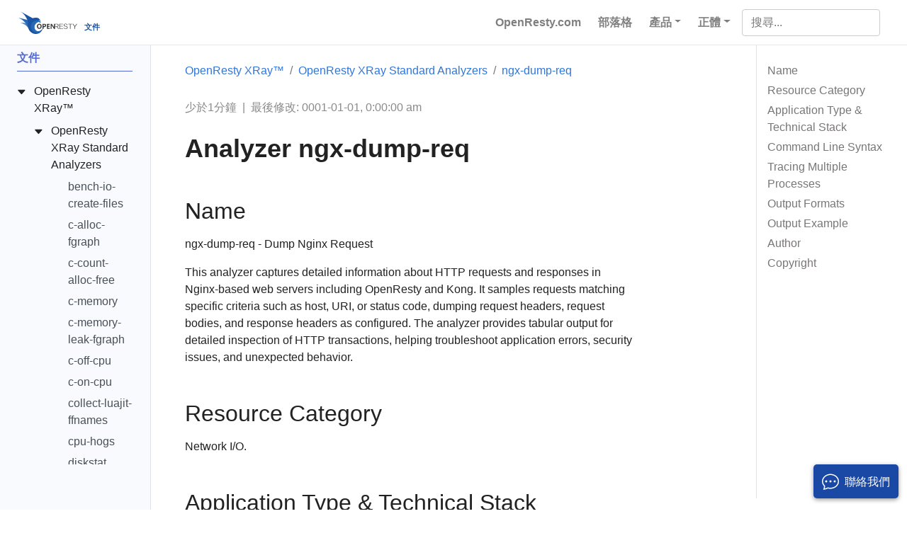

--- FILE ---
content_type: text/html
request_url: https://doc.openresty.com/tw/xray/tools/ngx-dump-req/
body_size: 31181
content:
<!doctype html><html lang=tw class=no-js><head><meta charset=utf-8><meta name=viewport content="width=device-width,initial-scale=1,shrink-to-fit=no"><meta name=generator content="Hugo 0.101.0"><meta name=robots content="index, follow"><link rel="shortcut icon" href=/favicons/favicon.ico><link rel=apple-touch-icon href=/favicons/apple-touch-icon.png sizes=180x180><link rel=icon type=image/png href=/favicons/favicon-16x16.png sizes=16x16><link rel=icon type=image/png href=/favicons/favicon-32x32.png sizes=32x32><link rel=icon type=image/png href=/favicons/android-chrome-192x192.png sizes=192x192><link rel=icon type=image/png href=/favicons/android-chrome-512x512.png sizes=512x512><title>Analyzer ngx-dump-req | OpenResty Inc. 產品文件</title><meta name=description content="
  #
  Name

ngx-dump-req - Dump Nginx Request
This analyzer captures detailed information about HTTP requests and responses in
Nginx-based web …"><meta property="og:title" content="Analyzer ngx-dump-req"><meta property="og:description" content="# Name ngx-dump-req - Dump Nginx Request This analyzer captures detailed information about HTTP requests and responses in Nginx-based web servers including OpenResty and Kong. It samples requests matching specific criteria such as host, URI, or status code, dumping request headers, request bodies, and response headers as configured. The analyzer provides tabular output for detailed inspection of HTTP transactions, helping troubleshoot application errors, security issues, and unexpected behavior. # Resource"><meta property="og:type" content="article"><meta property="og:url" content="https://doc.openresty.com/tw/xray/tools/ngx-dump-req/"><meta property="article:section" content="xray"><meta property="og:site_name" content="OpenResty Inc. 產品文件"><meta itemprop=name content="Analyzer ngx-dump-req"><meta itemprop=description content="# Name ngx-dump-req - Dump Nginx Request This analyzer captures detailed information about HTTP requests and responses in Nginx-based web servers including OpenResty and Kong. It samples requests matching specific criteria such as host, URI, or status code, dumping request headers, request bodies, and response headers as configured. The analyzer provides tabular output for detailed inspection of HTTP transactions, helping troubleshoot application errors, security issues, and unexpected behavior. # Resource"><meta itemprop=wordCount content="367"><meta itemprop=keywords content><meta name=twitter:card content="summary"><meta name=twitter:title content="Analyzer ngx-dump-req"><meta name=twitter:description content="# Name ngx-dump-req - Dump Nginx Request This analyzer captures detailed information about HTTP requests and responses in Nginx-based web servers including OpenResty and Kong. It samples requests matching specific criteria such as host, URI, or status code, dumping request headers, request bodies, and response headers as configured. The analyzer provides tabular output for detailed inspection of HTTP transactions, helping troubleshoot application errors, security issues, and unexpected behavior. # Resource"><link rel=preload href=/scss/main.min.203123575d75d8da0c183f376acfc1fe7bd1e314bbceb6320906cf13a112509d.css as=style><link href=/scss/main.min.203123575d75d8da0c183f376acfc1fe7bd1e314bbceb6320906cf13a112509d.css rel=stylesheet integrity><script src=https://static.openresty.com/jquery/3.5.1/jquery.min.js></script>
<link rel=stylesheet href=/css/manni.css><script async src="https://www.googletagmanager.com/gtag/js?id=G-T3HYZB6R9Q"></script>
<script>var doNotTrack=!1;if(!doNotTrack){window.dataLayer=window.dataLayer||[];function gtag(){dataLayer.push(arguments)}gtag("js",new Date),gtag("config","G-T3HYZB6R9Q",{anonymize_ip:!1})}</script></head><body class=td-page><header><nav class="js-navbar-scroll navbar navbar-expand navbar-light flex-column flex-md-row td-navbar"><a class=navbar-brand href=/tw/><span class=navbar-logo><svg id="Layer_1" xmlns="http://www.w3.org/2000/svg" xmlns:xlink="http://www.w3.org/1999/xlink" viewBox="0 0 2716.5 1046.5" style="enable-background:new 0 0 2716.5 1046.5"><style>.st00{fill:#5383c3}.st1{fill:#2769b3}.st2{fill:#1a54a5}.st3{fill:#fff}.text{fill:#333}</style><title>Asset 1</title><g id="Layer_2_1_"><g id="图层_1"><path class="st00" d="M77.3 528l422 16 114.6 192.5-26.5 213.8s-81.9-135.9-192-249.6C336 639.3 282.4 585.1 77.3 528z"/><path class="st1" d="M0 295.6l410.8 97.9 74.9 211.2-26.9 167S383.9 587.4 286 495.3C186.7 401.8 190.1 391.6.0 295.6z"/><path class="st2" d="M80.6.0s144 82.6 222.7 205.4 113.3 168.9 132.5 316.7-17.3 291.8 119 420.4 262 114.5 370.5 80.6c153.6-48 207.3-247.6 207.3-247.6s-71 134.4-203.5 144-193.9-103.7-192-205.4 90.2-180.5 124.8-201.6 96-21.1 96-21.1l71 48-17.3-49.9s3.8-59.5-23-109.4-96-82.5-149.7-88.3c-59.3-6.4-184.3 25-184.3 25L80.6.0z"/><path class="st1" d="M1129.8 780.5c-14.3 24.3-83.4 130.5-200.7 139-132.5 9.6-193.9-103.7-192-205.4s90.2-180.5 124.8-201.6 96-21.1 96-21.1l71 48-17.3-49.9c.4-9.8.1-19.5-.8-29.3-45.8-29.4-99-45.1-153.5-45-156.9.0-284.1 127.2-284.1 284.1s127.2 284.1 284.1 284.1C986.2 983.5 1094.9 897.9 1129.8 780.5z"/><path class="st3" d="M979 430c0 9.5-7.7 17.3-17.3 17.3-9.5.0-17.3-7.7-17.3-17.3s7.7-17.3 17.3-17.3S979 420.5 979 430z"/><path class="text" d="M1193.5 577.4h-78.9v229.2h48.8v-79.9h25.2c25.8.6 47.4-6.2 64.6-20.3s25.8-33 25.8-56.4C1279 601.6 1250.5 577.4 1193.5 577.4zM1184.6 689.3h-21.2v-74h21.6c28.4.0 42.6 12.2 42.6 36.5C1227.7 676.8 1213.3 689.2 1184.6 689.3zM966.9 573.5c-34.4.0-62.1 11.3-83.1 33.8s-31.4 51.8-31.4 87.6c0 33.9 10.3 61.7 30.8 83.2s47.2 32.3 80 32.3c33.6.0 60.8-11.1 81.6-33.4 20.8-22.2 31.1-51.2 31.1-86.9.0-34.2-10-62.2-30-84S999.5 573.6 966.9 573.5zM1008.7 747.9c-10.7 13.6-25.6 20.4-44.7 20.3-18.7.0-33.5-7.1-44.2-21.2-10.8-14.2-16.1-32.4-16.1-54.7.0-22.6 5.5-41 16.5-55.2s26.1-21.3 45.2-21.3c18.8.0 33.4 6.9 43.8 20.8s15.5 32.7 15.5 56.6C1024.7 716.1 1019.4 734.4 1008.7 747.9zm353.9-36.8h75.8v-39.8h-75.8v-54h81.5v-39.9h-130.3v229.2h135.7v-40h-86.8V711.1zm488.6-68.6c0-43.4-26-65.1-77.9-65.1h-128.9V708c0 15.6.5 26.1 1.5 31.7h-.7c-1.4-2.6-5.2-8.6-11.4-18.2l-93.5-144.1H1487v229.2h46.3V676.2c0-16.5-.4-28.7-1.3-36.5h.7c3.3 6.4 6.9 12.7 10.9 18.7l97.1 148.3h26v.2h23.5v-.2h.6V705.4h65.6l82.1 101.3h30.9L1784 705.4C1829.5 704 1851.9 683 1851.2 642.5zm-85.3 46.9h-75.2v-96h75.2c40.5.0 60.8 16.4 60.8 49.1C1828.1 675.2 1807.8 690.8 1765.9 689.4zm124.8 117.3h172.8v-16h-149.3v-93.9H2055v-16h-140.8v-87.5h149.3v-16h-172.8V806.7zm797-229.3-80 113.1-78.9-113.1H2501l93.9 133.3v96h24.5v-96l97.1-133.3H2687.7zm-389.4 16h81.1v213.3h23.5V593.4h82.2v-16h-186.7L2298.3 593.4zM2184.1 678.7c-44.8-5.7-66.1-20.3-64-43.7 1.4-29.1 20.6-44.1 57.6-44.8 33.4.7 55.1 17.4 65.1 50.1h23.5c-8.5-44.8-38.4-66.9-89.6-66.1-52.6 1.4-80 21.7-82.1 60.8-1.4 34.9 27 56.2 85.4 64 45.5 5.7 67.9 22 67.2 49.1-1.4 30.6-22.8 46.2-64 46.9s-73.2-18.1-96-56.5V762c21.3 33.4 54 49.8 98.1 49.1 56.9-.7 86.1-22.1 87.5-64C2273.4 711.4 2243.8 688.7 2184.1 678.7z"/></g></g></svg></span><span class="font-weight-bold nav-title">文件</span></a><div class="td-navbar-nav-scroll ml-md-auto" id=main_navbar><ul class="navbar-nav mt-2 mt-lg-0"><li class="nav-item mr-2 mb-2 mb-lg-0"><a class=nav-link href=https://openresty.com/tw/ target=_blank><span>OpenResty.com</span></a></li><li class="nav-item mr-2 mb-2 mb-lg-0"><a class=nav-link href=https://blog.openresty.com/tw/ target=_blank><span>部落格</span></a></li><li class="nav-item dropdown mr-0 mr-sm-2 d-sm-block"><a class="nav-link dropdown-toggle" href=# id=navbarDropdown role=button data-toggle=dropdown aria-haspopup=true aria-expanded=false>產品</a><div class=dropdown-menu aria-labelledby=navbarDropdownMenuLink><a class=dropdown-item href="https://openresty.com/tw/edge/?src=doc_top" target=_blank>OpenResty Edge™</a>
<a class=dropdown-item href="https://openresty.com/tw/xray/?src=doc_top" target=_blank>OpenResty XRay™</a></div></li><li class="nav-item dropdown mr-0 mr-sm-2 d-sm-block"><a class="nav-link dropdown-toggle" href=# id=navbarDropdown role=button data-toggle=dropdown aria-haspopup=true aria-expanded=false>正體</a><div class=dropdown-menu aria-labelledby=navbarDropdown><a class=dropdown-item href=/en/xray/tools/ngx-dump-req/>English</a>
<a class=dropdown-item href=/cn/xray/tools/ngx-dump-req/>中文</a></div></li></ul></div><div class="navbar-nav d-none d-lg-block"><input type=search class="form-control td-search-input" placeholder=搜尋... aria-label=搜尋... autocomplete=off></div></nav></header><div class="container-fluid td-outer"><div class=td-main><div class="row flex-xl-nowrap"><aside class="col-12 col-md-3 col-xl-2 td-sidebar d-print-none"><div id=td-sidebar-menu class=td-sidebar__inner><div id=content-mobile><form class="td-sidebar__search d-flex align-items-center"><input type=search class="form-control td-search-input" placeholder=搜尋... aria-label=搜尋... autocomplete=off>
<button class="btn btn-link td-sidebar__toggle d-md-none p-0 ml-3" type=button data-toggle=collapse data-target=#td-section-nav aria-controls=td-docs-nav aria-expanded=false aria-label="Toggle section navigation">
<i class="bi bi-list"></i></button></form></div><div id=content-desktop></div><nav class="collapse td-sidebar-nav foldable-nav" id=td-section-nav><ul class="td-sidebar-nav__section pr-md-3 ul-0"><li class="td-sidebar-nav__section-title td-sidebar-nav__section with-child active-path" id=m-tw-li><a href=/tw/ class="align-left pl-0 td-sidebar-link td-sidebar-link__section tree-root" id=m-tw><span>文件</span></a><ul class=ul-1><li class="td-sidebar-nav__section-title td-sidebar-nav__section with-child active-path" id=m-twxray-li><input type=checkbox id=m-twxray-check checked>
<label for=m-twxray-check><a href=/tw/xray/ class="align-left pl-0 td-sidebar-link td-sidebar-link__section" id=m-twxray><span>OpenResty XRay™</span></a></label><ul class="ul-2 foldable"><li class="td-sidebar-nav__section-title td-sidebar-nav__section with-child active-path" id=m-twxraytools-li><input type=checkbox id=m-twxraytools-check checked>
<label for=m-twxraytools-check><a href=/tw/xray/tools/ class="align-left pl-0 td-sidebar-link td-sidebar-link__section" id=m-twxraytools><span>OpenResty XRay Standard Analyzers</span></a></label><ul class="ul-3 foldable"><li class="td-sidebar-nav__section-title td-sidebar-nav__section without-child" id=m-twxraytoolsbench-io-create-files-li><input type=checkbox id=m-twxraytoolsbench-io-create-files-check>
<label for=m-twxraytoolsbench-io-create-files-check><a href=/tw/xray/tools/bench-io-create-files/ title="Analyzer bench-io-create-files" class="align-left pl-0 td-sidebar-link td-sidebar-link__page" id=m-twxraytoolsbench-io-create-files><span>bench-io-create-files</span></a></label></li><li class="td-sidebar-nav__section-title td-sidebar-nav__section without-child" id=m-twxraytoolsc-alloc-fgraph-li><input type=checkbox id=m-twxraytoolsc-alloc-fgraph-check>
<label for=m-twxraytoolsc-alloc-fgraph-check><a href=/tw/xray/tools/c-alloc-fgraph/ title="Analyzer c-alloc-fgraph" class="align-left pl-0 td-sidebar-link td-sidebar-link__page" id=m-twxraytoolsc-alloc-fgraph><span>c-alloc-fgraph</span></a></label></li><li class="td-sidebar-nav__section-title td-sidebar-nav__section without-child" id=m-twxraytoolsc-count-alloc-free-li><input type=checkbox id=m-twxraytoolsc-count-alloc-free-check>
<label for=m-twxraytoolsc-count-alloc-free-check><a href=/tw/xray/tools/c-count-alloc-free/ title="Analyzer c-count-alloc-free" class="align-left pl-0 td-sidebar-link td-sidebar-link__page" id=m-twxraytoolsc-count-alloc-free><span>c-count-alloc-free</span></a></label></li><li class="td-sidebar-nav__section-title td-sidebar-nav__section without-child" id=m-twxraytoolsc-memory-li><input type=checkbox id=m-twxraytoolsc-memory-check>
<label for=m-twxraytoolsc-memory-check><a href=/tw/xray/tools/c-memory/ title="Analyzer c-memory" class="align-left pl-0 td-sidebar-link td-sidebar-link__page" id=m-twxraytoolsc-memory><span>c-memory</span></a></label></li><li class="td-sidebar-nav__section-title td-sidebar-nav__section without-child" id=m-twxraytoolsc-memory-leak-fgraph-li><input type=checkbox id=m-twxraytoolsc-memory-leak-fgraph-check>
<label for=m-twxraytoolsc-memory-leak-fgraph-check><a href=/tw/xray/tools/c-memory-leak-fgraph/ title="Analyzer c-memory-leak-fgraph" class="align-left pl-0 td-sidebar-link td-sidebar-link__page" id=m-twxraytoolsc-memory-leak-fgraph><span>c-memory-leak-fgraph</span></a></label></li><li class="td-sidebar-nav__section-title td-sidebar-nav__section without-child" id=m-twxraytoolsc-off-cpu-li><input type=checkbox id=m-twxraytoolsc-off-cpu-check>
<label for=m-twxraytoolsc-off-cpu-check><a href=/tw/xray/tools/c-off-cpu/ title="Analyzer c-off-cpu" class="align-left pl-0 td-sidebar-link td-sidebar-link__page" id=m-twxraytoolsc-off-cpu><span>c-off-cpu</span></a></label></li><li class="td-sidebar-nav__section-title td-sidebar-nav__section without-child" id=m-twxraytoolsc-on-cpu-li><input type=checkbox id=m-twxraytoolsc-on-cpu-check>
<label for=m-twxraytoolsc-on-cpu-check><a href=/tw/xray/tools/c-on-cpu/ title="Analyzer c-on-cpu" class="align-left pl-0 td-sidebar-link td-sidebar-link__page" id=m-twxraytoolsc-on-cpu><span>c-on-cpu</span></a></label></li><li class="td-sidebar-nav__section-title td-sidebar-nav__section without-child" id=m-twxraytoolscollect-luajit-ffnames-li><input type=checkbox id=m-twxraytoolscollect-luajit-ffnames-check>
<label for=m-twxraytoolscollect-luajit-ffnames-check><a href=/tw/xray/tools/collect-luajit-ffnames/ title="Analyzer collect-luajit-ffnames" class="align-left pl-0 td-sidebar-link td-sidebar-link__page" id=m-twxraytoolscollect-luajit-ffnames><span>collect-luajit-ffnames</span></a></label></li><li class="td-sidebar-nav__section-title td-sidebar-nav__section without-child" id=m-twxraytoolscpu-hogs-li><input type=checkbox id=m-twxraytoolscpu-hogs-check>
<label for=m-twxraytoolscpu-hogs-check><a href=/tw/xray/tools/cpu-hogs/ title="Analyzer cpu-hogs" class="align-left pl-0 td-sidebar-link td-sidebar-link__page" id=m-twxraytoolscpu-hogs><span>cpu-hogs</span></a></label></li><li class="td-sidebar-nav__section-title td-sidebar-nav__section without-child" id=m-twxraytoolsdiskstat-li><input type=checkbox id=m-twxraytoolsdiskstat-check>
<label for=m-twxraytoolsdiskstat-check><a href=/tw/xray/tools/diskstat/ title="Analyzer diskstat" class="align-left pl-0 td-sidebar-link td-sidebar-link__page" id=m-twxraytoolsdiskstat><span>diskstat</span></a></label></li><li class="td-sidebar-nav__section-title td-sidebar-nav__section without-child" id=m-twxraytoolsdisktop-by-proc-li><input type=checkbox id=m-twxraytoolsdisktop-by-proc-check>
<label for=m-twxraytoolsdisktop-by-proc-check><a href=/tw/xray/tools/disktop-by-proc/ title="Analyzer disktop-by-proc" class="align-left pl-0 td-sidebar-link td-sidebar-link__page" id=m-twxraytoolsdisktop-by-proc><span>disktop-by-proc</span></a></label></li><li class="td-sidebar-nav__section-title td-sidebar-nav__section without-child" id=m-twxraytoolsenvoy-lua-off-cpu-li><input type=checkbox id=m-twxraytoolsenvoy-lua-off-cpu-check>
<label for=m-twxraytoolsenvoy-lua-off-cpu-check><a href=/tw/xray/tools/envoy-lua-off-cpu/ title="Analyzer envoy-lua-off-cpu" class="align-left pl-0 td-sidebar-link td-sidebar-link__page" id=m-twxraytoolsenvoy-lua-off-cpu><span>envoy-lua-off-cpu</span></a></label></li><li class="td-sidebar-nav__section-title td-sidebar-nav__section without-child" id=m-twxraytoolsenvoy-lua-on-cpu-li><input type=checkbox id=m-twxraytoolsenvoy-lua-on-cpu-check>
<label for=m-twxraytoolsenvoy-lua-on-cpu-check><a href=/tw/xray/tools/envoy-lua-on-cpu/ title="Analyzer envoy-lua-on-cpu" class="align-left pl-0 td-sidebar-link td-sidebar-link__page" id=m-twxraytoolsenvoy-lua-on-cpu><span>envoy-lua-on-cpu</span></a></label></li><li class="td-sidebar-nav__section-title td-sidebar-nav__section without-child" id=m-twxraytoolsepoll-level-event-fgraph-li><input type=checkbox id=m-twxraytoolsepoll-level-event-fgraph-check>
<label for=m-twxraytoolsepoll-level-event-fgraph-check><a href=/tw/xray/tools/epoll-level-event-fgraph/ title="Analyzer epoll-level-event-fgraph" class="align-left pl-0 td-sidebar-link td-sidebar-link__page" id=m-twxraytoolsepoll-level-event-fgraph><span>epoll-level-event-fgraph</span></a></label></li><li class="td-sidebar-nav__section-title td-sidebar-nav__section without-child" id=m-twxraytoolsepoll-loop-blocking-distr-li><input type=checkbox id=m-twxraytoolsepoll-loop-blocking-distr-check>
<label for=m-twxraytoolsepoll-loop-blocking-distr-check><a href=/tw/xray/tools/epoll-loop-blocking-distr/ title="Analyzer epoll-loop-blocking-distr" class="align-left pl-0 td-sidebar-link td-sidebar-link__page" id=m-twxraytoolsepoll-loop-blocking-distr><span>epoll-loop-blocking-distr</span></a></label></li><li class="td-sidebar-nav__section-title td-sidebar-nav__section without-child" id=m-twxraytoolsepoll-wait-overrun-time-distr-li><input type=checkbox id=m-twxraytoolsepoll-wait-overrun-time-distr-check>
<label for=m-twxraytoolsepoll-wait-overrun-time-distr-check><a href=/tw/xray/tools/epoll-wait-overrun-time-distr/ title="Analyzer epoll-wait-overrun-time-distr" class="align-left pl-0 td-sidebar-link td-sidebar-link__page" id=m-twxraytoolsepoll-wait-overrun-time-distr><span>epoll-wait-overrun-time-distr</span></a></label></li><li class="td-sidebar-nav__section-title td-sidebar-nav__section without-child" id=m-twxraytoolsepoll-wait-ret-distr-li><input type=checkbox id=m-twxraytoolsepoll-wait-ret-distr-check>
<label for=m-twxraytoolsepoll-wait-ret-distr-check><a href=/tw/xray/tools/epoll-wait-ret-distr/ title="Analyzer epoll-wait-ret-distr" class="align-left pl-0 td-sidebar-link td-sidebar-link__page" id=m-twxraytoolsepoll-wait-ret-distr><span>epoll-wait-ret-distr</span></a></label></li><li class="td-sidebar-nav__section-title td-sidebar-nav__section without-child" id=m-twxraytoolsepoll-wait-timers-li><input type=checkbox id=m-twxraytoolsepoll-wait-timers-check>
<label for=m-twxraytoolsepoll-wait-timers-check><a href=/tw/xray/tools/epoll-wait-timers/ title="Analyzer epoll-wait-timers" class="align-left pl-0 td-sidebar-link td-sidebar-link__page" id=m-twxraytoolsepoll-wait-timers><span>epoll-wait-timers</span></a></label></li><li class="td-sidebar-nav__section-title td-sidebar-nav__section without-child" id=m-twxraytoolsepoll-wait-timers-fgraph-li><input type=checkbox id=m-twxraytoolsepoll-wait-timers-fgraph-check>
<label for=m-twxraytoolsepoll-wait-timers-fgraph-check><a href=/tw/xray/tools/epoll-wait-timers-fgraph/ title="Analyzer epoll-wait-timers-fgraph" class="align-left pl-0 td-sidebar-link td-sidebar-link__page" id=m-twxraytoolsepoll-wait-timers-fgraph><span>epoll-wait-timers-fgraph</span></a></label></li><li class="td-sidebar-nav__section-title td-sidebar-nav__section without-child" id=m-twxraytoolserl-off-cpu-li><input type=checkbox id=m-twxraytoolserl-off-cpu-check>
<label for=m-twxraytoolserl-off-cpu-check><a href=/tw/xray/tools/erl-off-cpu/ title="Analyzer erl-off-cpu" class="align-left pl-0 td-sidebar-link td-sidebar-link__page" id=m-twxraytoolserl-off-cpu><span>erl-off-cpu</span></a></label></li><li class="td-sidebar-nav__section-title td-sidebar-nav__section without-child" id=m-twxraytoolserl-on-cpu-li><input type=checkbox id=m-twxraytoolserl-on-cpu-check>
<label for=m-twxraytoolserl-on-cpu-check><a href=/tw/xray/tools/erl-on-cpu/ title="Analyzer erl-on-cpu" class="align-left pl-0 td-sidebar-link td-sidebar-link__page" id=m-twxraytoolserl-on-cpu><span>erl-on-cpu</span></a></label></li><li class="td-sidebar-nav__section-title td-sidebar-nav__section without-child" id=m-twxraytoolsfile-system-fgraph-li><input type=checkbox id=m-twxraytoolsfile-system-fgraph-check>
<label for=m-twxraytoolsfile-system-fgraph-check><a href=/tw/xray/tools/file-system-fgraph/ title="Analyzer file-system-fgraph" class="align-left pl-0 td-sidebar-link td-sidebar-link__page" id=m-twxraytoolsfile-system-fgraph><span>file-system-fgraph</span></a></label></li><li class="td-sidebar-nav__section-title td-sidebar-nav__section without-child" id=m-twxraytoolsfunc-latency-distr-li><input type=checkbox id=m-twxraytoolsfunc-latency-distr-check>
<label for=m-twxraytoolsfunc-latency-distr-check><a href=/tw/xray/tools/func-latency-distr/ title="Analyzer func-latency-distr" class="align-left pl-0 td-sidebar-link td-sidebar-link__page" id=m-twxraytoolsfunc-latency-distr><span>func-latency-distr</span></a></label></li><li class="td-sidebar-nav__section-title td-sidebar-nav__section without-child" id=m-twxraytoolsgen-core-dump-li><input type=checkbox id=m-twxraytoolsgen-core-dump-check>
<label for=m-twxraytoolsgen-core-dump-check><a href=/tw/xray/tools/gen-core-dump/ title="Analyzer gen-core-dump" class="align-left pl-0 td-sidebar-link td-sidebar-link__page" id=m-twxraytoolsgen-core-dump><span>gen-core-dump</span></a></label></li><li class="td-sidebar-nav__section-title td-sidebar-nav__section without-child" id=m-twxraytoolsgeneric-core-dump-analysis-li><input type=checkbox id=m-twxraytoolsgeneric-core-dump-analysis-check>
<label for=m-twxraytoolsgeneric-core-dump-analysis-check><a href=/tw/xray/tools/generic-core-dump-analysis/ title="Analyzer generic-core-dump-analysis" class="align-left pl-0 td-sidebar-link td-sidebar-link__page" id=m-twxraytoolsgeneric-core-dump-analysis><span>generic-core-dump-analysis</span></a></label></li><li class="td-sidebar-nav__section-title td-sidebar-nav__section without-child" id=m-twxraytoolsget-dlopen-libs-li><input type=checkbox id=m-twxraytoolsget-dlopen-libs-check>
<label for=m-twxraytoolsget-dlopen-libs-check><a href=/tw/xray/tools/get-dlopen-libs/ title="Analyzer get-dlopen-libs" class="align-left pl-0 td-sidebar-link td-sidebar-link__page" id=m-twxraytoolsget-dlopen-libs><span>get-dlopen-libs</span></a></label></li><li class="td-sidebar-nav__section-title td-sidebar-nav__section without-child" id=m-twxraytoolsgo-alloc-fgraph-li><input type=checkbox id=m-twxraytoolsgo-alloc-fgraph-check>
<label for=m-twxraytoolsgo-alloc-fgraph-check><a href=/tw/xray/tools/go-alloc-fgraph/ title="Analyzer go-alloc-fgraph" class="align-left pl-0 td-sidebar-link td-sidebar-link__page" id=m-twxraytoolsgo-alloc-fgraph><span>go-alloc-fgraph</span></a></label></li><li class="td-sidebar-nav__section-title td-sidebar-nav__section without-child" id=m-twxraytoolsgo-core-dump-analysis-li><input type=checkbox id=m-twxraytoolsgo-core-dump-analysis-check>
<label for=m-twxraytoolsgo-core-dump-analysis-check><a href=/tw/xray/tools/go-core-dump-analysis/ title="Analyzer go-core-dump-analysis" class="align-left pl-0 td-sidebar-link td-sidebar-link__page" id=m-twxraytoolsgo-core-dump-analysis><span>go-core-dump-analysis</span></a></label></li><li class="td-sidebar-nav__section-title td-sidebar-nav__section without-child" id=m-twxraytoolsgo-excep-fgraph-li><input type=checkbox id=m-twxraytoolsgo-excep-fgraph-check>
<label for=m-twxraytoolsgo-excep-fgraph-check><a href=/tw/xray/tools/go-excep-fgraph/ title="Analyzer go-excep-fgraph" class="align-left pl-0 td-sidebar-link td-sidebar-link__page" id=m-twxraytoolsgo-excep-fgraph><span>go-excep-fgraph</span></a></label></li><li class="td-sidebar-nav__section-title td-sidebar-nav__section without-child" id=m-twxraytoolsgo-gco-ref-li><input type=checkbox id=m-twxraytoolsgo-gco-ref-check>
<label for=m-twxraytoolsgo-gco-ref-check><a href=/tw/xray/tools/go-gco-ref/ title="Analyzer go-gco-ref" class="align-left pl-0 td-sidebar-link td-sidebar-link__page" id=m-twxraytoolsgo-gco-ref><span>go-gco-ref</span></a></label></li><li class="td-sidebar-nav__section-title td-sidebar-nav__section without-child" id=m-twxraytoolsgo-live-goroutines-li><input type=checkbox id=m-twxraytoolsgo-live-goroutines-check>
<label for=m-twxraytoolsgo-live-goroutines-check><a href=/tw/xray/tools/go-live-goroutines/ title="Analyzer go-live-goroutines" class="align-left pl-0 td-sidebar-link td-sidebar-link__page" id=m-twxraytoolsgo-live-goroutines><span>go-live-goroutines</span></a></label></li><li class="td-sidebar-nav__section-title td-sidebar-nav__section without-child" id=m-twxraytoolsgo-memory-li><input type=checkbox id=m-twxraytoolsgo-memory-check>
<label for=m-twxraytoolsgo-memory-check><a href=/tw/xray/tools/go-memory/ title="Analyzer go-memory" class="align-left pl-0 td-sidebar-link td-sidebar-link__page" id=m-twxraytoolsgo-memory><span>go-memory</span></a></label></li><li class="td-sidebar-nav__section-title td-sidebar-nav__section without-child" id=m-twxraytoolsgo-net-http-req-latency-li><input type=checkbox id=m-twxraytoolsgo-net-http-req-latency-check>
<label for=m-twxraytoolsgo-net-http-req-latency-check><a href=/tw/xray/tools/go-net-http-req-latency/ title="Analyzer go-net-http-req-latency" class="align-left pl-0 td-sidebar-link td-sidebar-link__page" id=m-twxraytoolsgo-net-http-req-latency><span>go-net-http-req-latency</span></a></label></li><li class="td-sidebar-nav__section-title td-sidebar-nav__section without-child" id=m-twxraytoolsgo-off-cpu-li><input type=checkbox id=m-twxraytoolsgo-off-cpu-check>
<label for=m-twxraytoolsgo-off-cpu-check><a href=/tw/xray/tools/go-off-cpu/ title="Analyzer go-off-cpu" class="align-left pl-0 td-sidebar-link td-sidebar-link__page" id=m-twxraytoolsgo-off-cpu><span>go-off-cpu</span></a></label></li><li class="td-sidebar-nav__section-title td-sidebar-nav__section without-child" id=m-twxraytoolsgo-on-cpu-li><input type=checkbox id=m-twxraytoolsgo-on-cpu-check>
<label for=m-twxraytoolsgo-on-cpu-check><a href=/tw/xray/tools/go-on-cpu/ title="Analyzer go-on-cpu" class="align-left pl-0 td-sidebar-link td-sidebar-link__page" id=m-twxraytoolsgo-on-cpu><span>go-on-cpu</span></a></label></li><li class="td-sidebar-nav__section-title td-sidebar-nav__section without-child" id=m-twxraytoolsimage-inspect-li><input type=checkbox id=m-twxraytoolsimage-inspect-check>
<label for=m-twxraytoolsimage-inspect-check><a href=/tw/xray/tools/image-inspect/ title="Analyzer image-inspect" class="align-left pl-0 td-sidebar-link td-sidebar-link__page" id=m-twxraytoolsimage-inspect><span>image-inspect</span></a></label></li><li class="td-sidebar-nav__section-title td-sidebar-nav__section without-child" id=m-twxraytoolsjava-find-method-entry-li><input type=checkbox id=m-twxraytoolsjava-find-method-entry-check>
<label for=m-twxraytoolsjava-find-method-entry-check><a href=/tw/xray/tools/java-find-method-entry/ title="Analyzer java-find-method-entry" class="align-left pl-0 td-sidebar-link td-sidebar-link__page" id=m-twxraytoolsjava-find-method-entry><span>java-find-method-entry</span></a></label></li><li class="td-sidebar-nav__section-title td-sidebar-nav__section without-child" id=m-twxraytoolsjava-ftrace-li><input type=checkbox id=m-twxraytoolsjava-ftrace-check>
<label for=m-twxraytoolsjava-ftrace-check><a href=/tw/xray/tools/java-ftrace/ title="Analyzer java-ftrace" class="align-left pl-0 td-sidebar-link td-sidebar-link__page" id=m-twxraytoolsjava-ftrace><span>java-ftrace</span></a></label></li><li class="td-sidebar-nav__section-title td-sidebar-nav__section without-child" id=m-twxraytoolsjava-gco-ref-li><input type=checkbox id=m-twxraytoolsjava-gco-ref-check>
<label for=m-twxraytoolsjava-gco-ref-check><a href=/tw/xray/tools/java-gco-ref/ title="Analyzer java-gco-ref" class="align-left pl-0 td-sidebar-link td-sidebar-link__page" id=m-twxraytoolsjava-gco-ref><span>java-gco-ref</span></a></label></li><li class="td-sidebar-nav__section-title td-sidebar-nav__section without-child" id=m-twxraytoolsjava-kafka-req-latency-li><input type=checkbox id=m-twxraytoolsjava-kafka-req-latency-check>
<label for=m-twxraytoolsjava-kafka-req-latency-check><a href=/tw/xray/tools/java-kafka-req-latency/ title="Analyzer java-kafka-req-latency" class="align-left pl-0 td-sidebar-link td-sidebar-link__page" id=m-twxraytoolsjava-kafka-req-latency><span>java-kafka-req-latency</span></a></label></li><li class="td-sidebar-nav__section-title td-sidebar-nav__section without-child" id=m-twxraytoolsjava-newgco-li><input type=checkbox id=m-twxraytoolsjava-newgco-check>
<label for=m-twxraytoolsjava-newgco-check><a href=/tw/xray/tools/java-newgco/ title="Analyzer java-newgco" class="align-left pl-0 td-sidebar-link td-sidebar-link__page" id=m-twxraytoolsjava-newgco><span>java-newgco</span></a></label></li><li class="td-sidebar-nav__section-title td-sidebar-nav__section without-child" id=m-twxraytoolsjava-newgco-size-li><input type=checkbox id=m-twxraytoolsjava-newgco-size-check>
<label for=m-twxraytoolsjava-newgco-size-check><a href=/tw/xray/tools/java-newgco-size/ title="Analyzer java-newgco-size" class="align-left pl-0 td-sidebar-link td-sidebar-link__page" id=m-twxraytoolsjava-newgco-size><span>java-newgco-size</span></a></label></li><li class="td-sidebar-nav__section-title td-sidebar-nav__section without-child" id=m-twxraytoolsjava-off-cpu-li><input type=checkbox id=m-twxraytoolsjava-off-cpu-check>
<label for=m-twxraytoolsjava-off-cpu-check><a href=/tw/xray/tools/java-off-cpu/ title="Analyzer java-off-cpu" class="align-left pl-0 td-sidebar-link td-sidebar-link__page" id=m-twxraytoolsjava-off-cpu><span>java-off-cpu</span></a></label></li><li class="td-sidebar-nav__section-title td-sidebar-nav__section without-child" id=m-twxraytoolsjava-on-cpu-li><input type=checkbox id=m-twxraytoolsjava-on-cpu-check>
<label for=m-twxraytoolsjava-on-cpu-check><a href=/tw/xray/tools/java-on-cpu/ title="Analyzer java-on-cpu" class="align-left pl-0 td-sidebar-link td-sidebar-link__page" id=m-twxraytoolsjava-on-cpu><span>java-on-cpu</span></a></label></li><li class="td-sidebar-nav__section-title td-sidebar-nav__section without-child" id=m-twxraytoolsjava-read-fgraph-li><input type=checkbox id=m-twxraytoolsjava-read-fgraph-check>
<label for=m-twxraytoolsjava-read-fgraph-check><a href=/tw/xray/tools/java-read-fgraph/ title="Analyzer java-read-fgraph" class="align-left pl-0 td-sidebar-link td-sidebar-link__page" id=m-twxraytoolsjava-read-fgraph><span>java-read-fgraph</span></a></label></li><li class="td-sidebar-nav__section-title td-sidebar-nav__section without-child" id=m-twxraytoolsjava-read-latency-fgraph-li><input type=checkbox id=m-twxraytoolsjava-read-latency-fgraph-check>
<label for=m-twxraytoolsjava-read-latency-fgraph-check><a href=/tw/xray/tools/java-read-latency-fgraph/ title="Analyzer java-read-latency-fgraph" class="align-left pl-0 td-sidebar-link td-sidebar-link__page" id=m-twxraytoolsjava-read-latency-fgraph><span>java-read-latency-fgraph</span></a></label></li><li class="td-sidebar-nav__section-title td-sidebar-nav__section without-child" id=m-twxraytoolsjava-read-volume-fgraph-li><input type=checkbox id=m-twxraytoolsjava-read-volume-fgraph-check>
<label for=m-twxraytoolsjava-read-volume-fgraph-check><a href=/tw/xray/tools/java-read-volume-fgraph/ title="Analyzer java-read-volume-fgraph" class="align-left pl-0 td-sidebar-link td-sidebar-link__page" id=m-twxraytoolsjava-read-volume-fgraph><span>java-read-volume-fgraph</span></a></label></li><li class="td-sidebar-nav__section-title td-sidebar-nav__section without-child" id=m-twxraytoolsjava-tomcat-req-latency-li><input type=checkbox id=m-twxraytoolsjava-tomcat-req-latency-check>
<label for=m-twxraytoolsjava-tomcat-req-latency-check><a href=/tw/xray/tools/java-tomcat-req-latency/ title="Analyzer java-tomcat-req-latency" class="align-left pl-0 td-sidebar-link td-sidebar-link__page" id=m-twxraytoolsjava-tomcat-req-latency><span>java-tomcat-req-latency</span></a></label></li><li class="td-sidebar-nav__section-title td-sidebar-nav__section without-child" id=m-twxraytoolsjava-tomcat-top-latency-reqs-li><input type=checkbox id=m-twxraytoolsjava-tomcat-top-latency-reqs-check>
<label for=m-twxraytoolsjava-tomcat-top-latency-reqs-check><a href=/tw/xray/tools/java-tomcat-top-latency-reqs/ title="Analyzer java-tomcat-top-latency-reqs" class="align-left pl-0 td-sidebar-link td-sidebar-link__page" id=m-twxraytoolsjava-tomcat-top-latency-reqs><span>java-tomcat-top-latency-reqs</span></a></label></li><li class="td-sidebar-nav__section-title td-sidebar-nav__section without-child" id=m-twxraytoolsjava-write-fgraph-li><input type=checkbox id=m-twxraytoolsjava-write-fgraph-check>
<label for=m-twxraytoolsjava-write-fgraph-check><a href=/tw/xray/tools/java-write-fgraph/ title="Analyzer java-write-fgraph" class="align-left pl-0 td-sidebar-link td-sidebar-link__page" id=m-twxraytoolsjava-write-fgraph><span>java-write-fgraph</span></a></label></li><li class="td-sidebar-nav__section-title td-sidebar-nav__section without-child" id=m-twxraytoolsjava-write-latency-fgraph-li><input type=checkbox id=m-twxraytoolsjava-write-latency-fgraph-check>
<label for=m-twxraytoolsjava-write-latency-fgraph-check><a href=/tw/xray/tools/java-write-latency-fgraph/ title="Analyzer java-write-latency-fgraph" class="align-left pl-0 td-sidebar-link td-sidebar-link__page" id=m-twxraytoolsjava-write-latency-fgraph><span>java-write-latency-fgraph</span></a></label></li><li class="td-sidebar-nav__section-title td-sidebar-nav__section without-child" id=m-twxraytoolsjava-write-volume-fgraph-li><input type=checkbox id=m-twxraytoolsjava-write-volume-fgraph-check>
<label for=m-twxraytoolsjava-write-volume-fgraph-check><a href=/tw/xray/tools/java-write-volume-fgraph/ title="Analyzer java-write-volume-fgraph" class="align-left pl-0 td-sidebar-link td-sidebar-link__page" id=m-twxraytoolsjava-write-volume-fgraph><span>java-write-volume-fgraph</span></a></label></li><li class="td-sidebar-nav__section-title td-sidebar-nav__section without-child" id=m-twxraytoolskernel-dropwatch-li><input type=checkbox id=m-twxraytoolskernel-dropwatch-check>
<label for=m-twxraytoolskernel-dropwatch-check><a href=/tw/xray/tools/kernel-dropwatch/ title="Analyzer kernel-dropwatch" class="align-left pl-0 td-sidebar-link td-sidebar-link__page" id=m-twxraytoolskernel-dropwatch><span>kernel-dropwatch</span></a></label></li><li class="td-sidebar-nav__section-title td-sidebar-nav__section without-child" id=m-twxraytoolskernel-on-cpu-li><input type=checkbox id=m-twxraytoolskernel-on-cpu-check>
<label for=m-twxraytoolskernel-on-cpu-check><a href=/tw/xray/tools/kernel-on-cpu/ title="Analyzer kernel-on-cpu" class="align-left pl-0 td-sidebar-link td-sidebar-link__page" id=m-twxraytoolskernel-on-cpu><span>kernel-on-cpu</span></a></label></li><li class="td-sidebar-nav__section-title td-sidebar-nav__section without-child" id=m-twxraytoolskmalloc-leak-fgraph-li><input type=checkbox id=m-twxraytoolskmalloc-leak-fgraph-check>
<label for=m-twxraytoolskmalloc-leak-fgraph-check><a href=/tw/xray/tools/kmalloc-leak-fgraph/ title="Analyzer kmalloc-leak-fgraph" class="align-left pl-0 td-sidebar-link td-sidebar-link__page" id=m-twxraytoolskmalloc-leak-fgraph><span>kmalloc-leak-fgraph</span></a></label></li><li class="td-sidebar-nav__section-title td-sidebar-nav__section without-child" id=m-twxraytoolskrakend-req-canceled-li><input type=checkbox id=m-twxraytoolskrakend-req-canceled-check>
<label for=m-twxraytoolskrakend-req-canceled-check><a href=/tw/xray/tools/krakend-req-canceled/ title="Analyzer krakend-req-canceled" class="align-left pl-0 td-sidebar-link td-sidebar-link__page" id=m-twxraytoolskrakend-req-canceled><span>krakend-req-canceled</span></a></label></li><li class="td-sidebar-nav__section-title td-sidebar-nav__section without-child" id=m-twxraytoolslibc-chunks-li><input type=checkbox id=m-twxraytoolslibc-chunks-check>
<label for=m-twxraytoolslibc-chunks-check><a href=/tw/xray/tools/libc-chunks/ title="Analyzer libc-chunks" class="align-left pl-0 td-sidebar-link td-sidebar-link__page" id=m-twxraytoolslibc-chunks><span>libc-chunks</span></a></label></li><li class="td-sidebar-nav__section-title td-sidebar-nav__section without-child" id=m-twxraytoolslibc-mallinfo-li><input type=checkbox id=m-twxraytoolslibc-mallinfo-check>
<label for=m-twxraytoolslibc-mallinfo-check><a href=/tw/xray/tools/libc-mallinfo/ title="Analyzer libc-mallinfo" class="align-left pl-0 td-sidebar-link td-sidebar-link__page" id=m-twxraytoolslibc-mallinfo><span>libc-mallinfo</span></a></label></li><li class="td-sidebar-nav__section-title td-sidebar-nav__section without-child" id=m-twxraytoolslj-add-timer-lua-fgraph-li><input type=checkbox id=m-twxraytoolslj-add-timer-lua-fgraph-check>
<label for=m-twxraytoolslj-add-timer-lua-fgraph-check><a href=/tw/xray/tools/lj-add-timer-lua-fgraph/ title="Analyzer lj-add-timer-lua-fgraph" class="align-left pl-0 td-sidebar-link td-sidebar-link__page" id=m-twxraytoolslj-add-timer-lua-fgraph><span>lj-add-timer-lua-fgraph</span></a></label></li><li class="td-sidebar-nav__section-title td-sidebar-nav__section without-child" id=m-twxraytoolslj-alloc-stats-li><input type=checkbox id=m-twxraytoolslj-alloc-stats-check>
<label for=m-twxraytoolslj-alloc-stats-check><a href=/tw/xray/tools/lj-alloc-stats/ title="Analyzer lj-alloc-stats" class="align-left pl-0 td-sidebar-link td-sidebar-link__page" id=m-twxraytoolslj-alloc-stats><span>lj-alloc-stats</span></a></label></li><li class="td-sidebar-nav__section-title td-sidebar-nav__section without-child" id=m-twxraytoolslj-c-memory-leak-fgraph-li><input type=checkbox id=m-twxraytoolslj-c-memory-leak-fgraph-check>
<label for=m-twxraytoolslj-c-memory-leak-fgraph-check><a href=/tw/xray/tools/lj-c-memory-leak-fgraph/ title="Analyzer lj-c-memory-leak-fgraph" class="align-left pl-0 td-sidebar-link td-sidebar-link__page" id=m-twxraytoolslj-c-memory-leak-fgraph><span>lj-c-memory-leak-fgraph</span></a></label></li><li class="td-sidebar-nav__section-title td-sidebar-nav__section without-child" id=m-twxraytoolslj-c-off-cpu-li><input type=checkbox id=m-twxraytoolslj-c-off-cpu-check>
<label for=m-twxraytoolslj-c-off-cpu-check><a href=/tw/xray/tools/lj-c-off-cpu/ title="Analyzer lj-c-off-cpu" class="align-left pl-0 td-sidebar-link td-sidebar-link__page" id=m-twxraytoolslj-c-off-cpu><span>lj-c-off-cpu</span></a></label></li><li class="td-sidebar-nav__section-title td-sidebar-nav__section without-child" id=m-twxraytoolslj-c-on-cpu-li><input type=checkbox id=m-twxraytoolslj-c-on-cpu-check>
<label for=m-twxraytoolslj-c-on-cpu-check><a href=/tw/xray/tools/lj-c-on-cpu/ title="Analyzer lj-c-on-cpu" class="align-left pl-0 td-sidebar-link td-sidebar-link__page" id=m-twxraytoolslj-c-on-cpu><span>lj-c-on-cpu</span></a></label></li><li class="td-sidebar-nav__section-title td-sidebar-nav__section without-child" id=m-twxraytoolslj-config-li><input type=checkbox id=m-twxraytoolslj-config-check>
<label for=m-twxraytoolslj-config-check><a href=/tw/xray/tools/lj-config/ title="Analyzer lj-config" class="align-left pl-0 td-sidebar-link td-sidebar-link__page" id=m-twxraytoolslj-config><span>lj-config</span></a></label></li><li class="td-sidebar-nav__section-title td-sidebar-nav__section without-child" id=m-twxraytoolslj-coro-c-on-cpu-li><input type=checkbox id=m-twxraytoolslj-coro-c-on-cpu-check>
<label for=m-twxraytoolslj-coro-c-on-cpu-check><a href=/tw/xray/tools/lj-coro-c-on-cpu/ title="Analyzer lj-coro-c-on-cpu" class="align-left pl-0 td-sidebar-link td-sidebar-link__page" id=m-twxraytoolslj-coro-c-on-cpu><span>lj-coro-c-on-cpu</span></a></label></li><li class="td-sidebar-nav__section-title td-sidebar-nav__section without-child" id=m-twxraytoolslj-dump-loaded-mods-li><input type=checkbox id=m-twxraytoolslj-dump-loaded-mods-check>
<label for=m-twxraytoolslj-dump-loaded-mods-check><a href=/tw/xray/tools/lj-dump-loaded-mods/ title="Analyzer lj-dump-loaded-mods" class="align-left pl-0 td-sidebar-link td-sidebar-link__page" id=m-twxraytoolslj-dump-loaded-mods><span>lj-dump-loaded-mods</span></a></label></li><li class="td-sidebar-nav__section-title td-sidebar-nav__section without-child" id=m-twxraytoolslj-dump-traces-li><input type=checkbox id=m-twxraytoolslj-dump-traces-check>
<label for=m-twxraytoolslj-dump-traces-check><a href=/tw/xray/tools/lj-dump-traces/ title="Analyzer lj-dump-traces" class="align-left pl-0 td-sidebar-link td-sidebar-link__page" id=m-twxraytoolslj-dump-traces><span>lj-dump-traces</span></a></label></li><li class="td-sidebar-nav__section-title td-sidebar-nav__section without-child" id=m-twxraytoolslj-err-mem-li><input type=checkbox id=m-twxraytoolslj-err-mem-check>
<label for=m-twxraytoolslj-err-mem-check><a href=/tw/xray/tools/lj-err-mem/ title="Analyzer lj-err-mem" class="align-left pl-0 td-sidebar-link td-sidebar-link__page" id=m-twxraytoolslj-err-mem><span>lj-err-mem</span></a></label></li><li class="td-sidebar-nav__section-title td-sidebar-nav__section without-child" id=m-twxraytoolslj-excep-lua-fgraph-li><input type=checkbox id=m-twxraytoolslj-excep-lua-fgraph-check>
<label for=m-twxraytoolslj-excep-lua-fgraph-check><a href=/tw/xray/tools/lj-excep-lua-fgraph/ title="Analyzer lj-excep-lua-fgraph" class="align-left pl-0 td-sidebar-link td-sidebar-link__page" id=m-twxraytoolslj-excep-lua-fgraph><span>lj-excep-lua-fgraph</span></a></label></li><li class="td-sidebar-nav__section-title td-sidebar-nav__section without-child" id=m-twxraytoolslj-free-stats-li><input type=checkbox id=m-twxraytoolslj-free-stats-check>
<label for=m-twxraytoolslj-free-stats-check><a href=/tw/xray/tools/lj-free-stats/ title="Analyzer lj-free-stats" class="align-left pl-0 td-sidebar-link td-sidebar-link__page" id=m-twxraytoolslj-free-stats><span>lj-free-stats</span></a></label></li><li class="td-sidebar-nav__section-title td-sidebar-nav__section without-child" id=m-twxraytoolslj-func-events-li><input type=checkbox id=m-twxraytoolslj-func-events-check>
<label for=m-twxraytoolslj-func-events-check><a href=/tw/xray/tools/lj-func-events/ title="Analyzer lj-func-events" class="align-left pl-0 td-sidebar-link td-sidebar-link__page" id=m-twxraytoolslj-func-events><span>lj-func-events</span></a></label></li><li class="td-sidebar-nav__section-title td-sidebar-nav__section without-child" id=m-twxraytoolslj-gc-step-calls-li><input type=checkbox id=m-twxraytoolslj-gc-step-calls-check>
<label for=m-twxraytoolslj-gc-step-calls-check><a href=/tw/xray/tools/lj-gc-step-calls/ title="Analyzer lj-gc-step-calls" class="align-left pl-0 td-sidebar-link td-sidebar-link__page" id=m-twxraytoolslj-gc-step-calls><span>lj-gc-step-calls</span></a></label></li><li class="td-sidebar-nav__section-title td-sidebar-nav__section without-child" id=m-twxraytoolslj-gco-cdata-fin-li><input type=checkbox id=m-twxraytoolslj-gco-cdata-fin-check>
<label for=m-twxraytoolslj-gco-cdata-fin-check><a href=/tw/xray/tools/lj-gco-cdata-fin/ title="Analyzer lj-gco-cdata-fin" class="align-left pl-0 td-sidebar-link td-sidebar-link__page" id=m-twxraytoolslj-gco-cdata-fin><span>lj-gco-cdata-fin</span></a></label></li><li class="td-sidebar-nav__section-title td-sidebar-nav__section without-child" id=m-twxraytoolslj-gco-cdata-stats-li><input type=checkbox id=m-twxraytoolslj-gco-cdata-stats-check>
<label for=m-twxraytoolslj-gco-cdata-stats-check><a href=/tw/xray/tools/lj-gco-cdata-stats/ title="Analyzer lj-gco-cdata-stats" class="align-left pl-0 td-sidebar-link td-sidebar-link__page" id=m-twxraytoolslj-gco-cdata-stats><span>lj-gco-cdata-stats</span></a></label></li><li class="td-sidebar-nav__section-title td-sidebar-nav__section without-child" id=m-twxraytoolslj-gco-ref-li><input type=checkbox id=m-twxraytoolslj-gco-ref-check>
<label for=m-twxraytoolslj-gco-ref-check><a href=/tw/xray/tools/lj-gco-ref/ title="Analyzer lj-gco-ref" class="align-left pl-0 td-sidebar-link td-sidebar-link__page" id=m-twxraytoolslj-gco-ref><span>lj-gco-ref</span></a></label></li><li class="td-sidebar-nav__section-title td-sidebar-nav__section without-child" id=m-twxraytoolslj-gco-stat-li><input type=checkbox id=m-twxraytoolslj-gco-stat-check>
<label for=m-twxraytoolslj-gco-stat-check><a href=/tw/xray/tools/lj-gco-stat/ title="Analyzer lj-gco-stat" class="align-left pl-0 td-sidebar-link td-sidebar-link__page" id=m-twxraytoolslj-gco-stat><span>lj-gco-stat</span></a></label></li><li class="td-sidebar-nav__section-title td-sidebar-nav__section without-child" id=m-twxraytoolslj-jit-state-li><input type=checkbox id=m-twxraytoolslj-jit-state-check>
<label for=m-twxraytoolslj-jit-state-check><a href=/tw/xray/tools/lj-jit-state/ title="Analyzer lj-jit-state" class="align-left pl-0 td-sidebar-link td-sidebar-link__page" id=m-twxraytoolslj-jit-state><span>lj-jit-state</span></a></label></li><li class="td-sidebar-nav__section-title td-sidebar-nav__section without-child" id=m-twxraytoolslj-live-coroutines-li><input type=checkbox id=m-twxraytoolslj-live-coroutines-check>
<label for=m-twxraytoolslj-live-coroutines-check><a href=/tw/xray/tools/lj-live-coroutines/ title="Analyzer lj-live-coroutines" class="align-left pl-0 td-sidebar-link td-sidebar-link__page" id=m-twxraytoolslj-live-coroutines><span>lj-live-coroutines</span></a></label></li><li class="td-sidebar-nav__section-title td-sidebar-nav__section without-child" id=m-twxraytoolslj-lua-full-bt-li><input type=checkbox id=m-twxraytoolslj-lua-full-bt-check>
<label for=m-twxraytoolslj-lua-full-bt-check><a href=/tw/xray/tools/lj-lua-full-bt/ title="Analyzer lj-lua-full-bt" class="align-left pl-0 td-sidebar-link td-sidebar-link__page" id=m-twxraytoolslj-lua-full-bt><span>lj-lua-full-bt</span></a></label></li><li class="td-sidebar-nav__section-title td-sidebar-nav__section without-child" id=m-twxraytoolslj-lua-new-timer-errors-li><input type=checkbox id=m-twxraytoolslj-lua-new-timer-errors-check>
<label for=m-twxraytoolslj-lua-new-timer-errors-check><a href=/tw/xray/tools/lj-lua-new-timer-errors/ title="Analyzer lj-lua-new-timer-errors" class="align-left pl-0 td-sidebar-link td-sidebar-link__page" id=m-twxraytoolslj-lua-new-timer-errors><span>lj-lua-new-timer-errors</span></a></label></li><li class="td-sidebar-nav__section-title td-sidebar-nav__section without-child" id=m-twxraytoolslj-lua-newcdata-li><input type=checkbox id=m-twxraytoolslj-lua-newcdata-check>
<label for=m-twxraytoolslj-lua-newcdata-check><a href=/tw/xray/tools/lj-lua-newcdata/ title="Analyzer lj-lua-newcdata" class="align-left pl-0 td-sidebar-link td-sidebar-link__page" id=m-twxraytoolslj-lua-newcdata><span>lj-lua-newcdata</span></a></label></li><li class="td-sidebar-nav__section-title td-sidebar-nav__section without-child" id=m-twxraytoolslj-lua-newfunc-li><input type=checkbox id=m-twxraytoolslj-lua-newfunc-check>
<label for=m-twxraytoolslj-lua-newfunc-check><a href=/tw/xray/tools/lj-lua-newfunc/ title="Analyzer lj-lua-newfunc" class="align-left pl-0 td-sidebar-link td-sidebar-link__page" id=m-twxraytoolslj-lua-newfunc><span>lj-lua-newfunc</span></a></label></li><li class="td-sidebar-nav__section-title td-sidebar-nav__section without-child" id=m-twxraytoolslj-lua-newgco-li><input type=checkbox id=m-twxraytoolslj-lua-newgco-check>
<label for=m-twxraytoolslj-lua-newgco-check><a href=/tw/xray/tools/lj-lua-newgco/ title="Analyzer lj-lua-newgco" class="align-left pl-0 td-sidebar-link td-sidebar-link__page" id=m-twxraytoolslj-lua-newgco><span>lj-lua-newgco</span></a></label></li><li class="td-sidebar-nav__section-title td-sidebar-nav__section without-child" id=m-twxraytoolslj-lua-newgco-size-li><input type=checkbox id=m-twxraytoolslj-lua-newgco-size-check>
<label for=m-twxraytoolslj-lua-newgco-size-check><a href=/tw/xray/tools/lj-lua-newgco-size/ title="Analyzer lj-lua-newgco-size" class="align-left pl-0 td-sidebar-link td-sidebar-link__page" id=m-twxraytoolslj-lua-newgco-size><span>lj-lua-newgco-size</span></a></label></li><li class="td-sidebar-nav__section-title td-sidebar-nav__section without-child" id=m-twxraytoolslj-lua-newstr-li><input type=checkbox id=m-twxraytoolslj-lua-newstr-check>
<label for=m-twxraytoolslj-lua-newstr-check><a href=/tw/xray/tools/lj-lua-newstr/ title="Analyzer lj-lua-newstr" class="align-left pl-0 td-sidebar-link td-sidebar-link__page" id=m-twxraytoolslj-lua-newstr><span>lj-lua-newstr</span></a></label></li><li class="td-sidebar-nav__section-title td-sidebar-nav__section without-child" id=m-twxraytoolslj-lua-newtab-li><input type=checkbox id=m-twxraytoolslj-lua-newtab-check>
<label for=m-twxraytoolslj-lua-newtab-check><a href=/tw/xray/tools/lj-lua-newtab/ title="Analyzer lj-lua-newtab" class="align-left pl-0 td-sidebar-link td-sidebar-link__page" id=m-twxraytoolslj-lua-newtab><span>lj-lua-newtab</span></a></label></li><li class="td-sidebar-nav__section-title td-sidebar-nav__section without-child" id=m-twxraytoolslj-lua-newthread-li><input type=checkbox id=m-twxraytoolslj-lua-newthread-check>
<label for=m-twxraytoolslj-lua-newthread-check><a href=/tw/xray/tools/lj-lua-newthread/ title="Analyzer lj-lua-newthread" class="align-left pl-0 td-sidebar-link td-sidebar-link__page" id=m-twxraytoolslj-lua-newthread><span>lj-lua-newthread</span></a></label></li><li class="td-sidebar-nav__section-title td-sidebar-nav__section without-child" id=m-twxraytoolslj-lua-ngx-exit-fgraph-li><input type=checkbox id=m-twxraytoolslj-lua-ngx-exit-fgraph-check>
<label for=m-twxraytoolslj-lua-ngx-exit-fgraph-check><a href=/tw/xray/tools/lj-lua-ngx-exit-fgraph/ title="Analyzer lj-lua-ngx-exit-fgraph" class="align-left pl-0 td-sidebar-link td-sidebar-link__page" id=m-twxraytoolslj-lua-ngx-exit-fgraph><span>lj-lua-ngx-exit-fgraph</span></a></label></li><li class="td-sidebar-nav__section-title td-sidebar-nav__section without-child" id=m-twxraytoolslj-lua-ngx-print-error-li><input type=checkbox id=m-twxraytoolslj-lua-ngx-print-error-check>
<label for=m-twxraytoolslj-lua-ngx-print-error-check><a href=/tw/xray/tools/lj-lua-ngx-print-error/ title="Analyzer lj-lua-ngx-print-error" class="align-left pl-0 td-sidebar-link td-sidebar-link__page" id=m-twxraytoolslj-lua-ngx-print-error><span>lj-lua-ngx-print-error</span></a></label></li><li class="td-sidebar-nav__section-title td-sidebar-nav__section without-child" id=m-twxraytoolslj-lua-off-cpu-li><input type=checkbox id=m-twxraytoolslj-lua-off-cpu-check>
<label for=m-twxraytoolslj-lua-off-cpu-check><a href=/tw/xray/tools/lj-lua-off-cpu/ title="Analyzer lj-lua-off-cpu" class="align-left pl-0 td-sidebar-link td-sidebar-link__page" id=m-twxraytoolslj-lua-off-cpu><span>lj-lua-off-cpu</span></a></label></li><li class="td-sidebar-nav__section-title td-sidebar-nav__section without-child" id=m-twxraytoolslj-lua-on-cpu-li><input type=checkbox id=m-twxraytoolslj-lua-on-cpu-check>
<label for=m-twxraytoolslj-lua-on-cpu-check><a href=/tw/xray/tools/lj-lua-on-cpu/ title="Analyzer lj-lua-on-cpu" class="align-left pl-0 td-sidebar-link td-sidebar-link__page" id=m-twxraytoolslj-lua-on-cpu><span>lj-lua-on-cpu</span></a></label></li><li class="td-sidebar-nav__section-title td-sidebar-nav__section without-child" id=m-twxraytoolslj-lua-socket-close-fgraph-li><input type=checkbox id=m-twxraytoolslj-lua-socket-close-fgraph-check>
<label for=m-twxraytoolslj-lua-socket-close-fgraph-check><a href=/tw/xray/tools/lj-lua-socket-close-fgraph/ title="Analyzer lj-lua-socket-close-fgraph" class="align-left pl-0 td-sidebar-link td-sidebar-link__page" id=m-twxraytoolslj-lua-socket-close-fgraph><span>lj-lua-socket-close-fgraph</span></a></label></li><li class="td-sidebar-nav__section-title td-sidebar-nav__section without-child" id=m-twxraytoolslj-lua-tab-resize-li><input type=checkbox id=m-twxraytoolslj-lua-tab-resize-check>
<label for=m-twxraytoolslj-lua-tab-resize-check><a href=/tw/xray/tools/lj-lua-tab-resize/ title="Analyzer lj-lua-tab-resize" class="align-left pl-0 td-sidebar-link td-sidebar-link__page" id=m-twxraytoolslj-lua-tab-resize><span>lj-lua-tab-resize</span></a></label></li><li class="td-sidebar-nav__section-title td-sidebar-nav__section without-child" id=m-twxraytoolslj-mem-realloc-distr-li><input type=checkbox id=m-twxraytoolslj-mem-realloc-distr-check>
<label for=m-twxraytoolslj-mem-realloc-distr-check><a href=/tw/xray/tools/lj-mem-realloc-distr/ title="Analyzer lj-mem-realloc-distr" class="align-left pl-0 td-sidebar-link td-sidebar-link__page" id=m-twxraytoolslj-mem-realloc-distr><span>lj-mem-realloc-distr</span></a></label></li><li class="td-sidebar-nav__section-title td-sidebar-nav__section without-child" id=m-twxraytoolslj-mem-realloc-fgraph-li><input type=checkbox id=m-twxraytoolslj-mem-realloc-fgraph-check>
<label for=m-twxraytoolslj-mem-realloc-fgraph-check><a href=/tw/xray/tools/lj-mem-realloc-fgraph/ title="Analyzer lj-mem-realloc-fgraph" class="align-left pl-0 td-sidebar-link td-sidebar-link__page" id=m-twxraytoolslj-mem-realloc-fgraph><span>lj-mem-realloc-fgraph</span></a></label></li><li class="td-sidebar-nav__section-title td-sidebar-nav__section without-child" id=m-twxraytoolslj-no-pcre-jit-lua-fgraph-li><input type=checkbox id=m-twxraytoolslj-no-pcre-jit-lua-fgraph-check>
<label for=m-twxraytoolslj-no-pcre-jit-lua-fgraph-check><a href=/tw/xray/tools/lj-no-pcre-jit-lua-fgraph/ title="Analyzer lj-no-pcre-jit-lua-fgraph" class="align-left pl-0 td-sidebar-link td-sidebar-link__page" id=m-twxraytoolslj-no-pcre-jit-lua-fgraph><span>lj-no-pcre-jit-lua-fgraph</span></a></label></li><li class="td-sidebar-nav__section-title td-sidebar-nav__section without-child" id=m-twxraytoolslj-read-fgraph-li><input type=checkbox id=m-twxraytoolslj-read-fgraph-check>
<label for=m-twxraytoolslj-read-fgraph-check><a href=/tw/xray/tools/lj-read-fgraph/ title="Analyzer lj-read-fgraph" class="align-left pl-0 td-sidebar-link td-sidebar-link__page" id=m-twxraytoolslj-read-fgraph><span>lj-read-fgraph</span></a></label></li><li class="td-sidebar-nav__section-title td-sidebar-nav__section without-child" id=m-twxraytoolslj-read-latency-fgraph-li><input type=checkbox id=m-twxraytoolslj-read-latency-fgraph-check>
<label for=m-twxraytoolslj-read-latency-fgraph-check><a href=/tw/xray/tools/lj-read-latency-fgraph/ title="Analyzer lj-read-latency-fgraph" class="align-left pl-0 td-sidebar-link td-sidebar-link__page" id=m-twxraytoolslj-read-latency-fgraph><span>lj-read-latency-fgraph</span></a></label></li><li class="td-sidebar-nav__section-title td-sidebar-nav__section without-child" id=m-twxraytoolslj-read-volume-fgraph-li><input type=checkbox id=m-twxraytoolslj-read-volume-fgraph-check>
<label for=m-twxraytoolslj-read-volume-fgraph-check><a href=/tw/xray/tools/lj-read-volume-fgraph/ title="Analyzer lj-read-volume-fgraph" class="align-left pl-0 td-sidebar-link td-sidebar-link__page" id=m-twxraytoolslj-read-volume-fgraph><span>lj-read-volume-fgraph</span></a></label></li><li class="td-sidebar-nav__section-title td-sidebar-nav__section without-child" id=m-twxraytoolslj-slowest-ngx-re-li><input type=checkbox id=m-twxraytoolslj-slowest-ngx-re-check>
<label for=m-twxraytoolslj-slowest-ngx-re-check><a href=/tw/xray/tools/lj-slowest-ngx-re/ title="Analyzer lj-slowest-ngx-re" class="align-left pl-0 td-sidebar-link td-sidebar-link__page" id=m-twxraytoolslj-slowest-ngx-re><span>lj-slowest-ngx-re</span></a></label></li><li class="td-sidebar-nav__section-title td-sidebar-nav__section without-child" id=m-twxraytoolslj-slowest-str-gmatch-li><input type=checkbox id=m-twxraytoolslj-slowest-str-gmatch-check>
<label for=m-twxraytoolslj-slowest-str-gmatch-check><a href=/tw/xray/tools/lj-slowest-str-gmatch/ title="Analyzer lj-slowest-str-gmatch" class="align-left pl-0 td-sidebar-link td-sidebar-link__page" id=m-twxraytoolslj-slowest-str-gmatch><span>lj-slowest-str-gmatch</span></a></label></li><li class="td-sidebar-nav__section-title td-sidebar-nav__section without-child" id=m-twxraytoolslj-slowest-str-gsub-li><input type=checkbox id=m-twxraytoolslj-slowest-str-gsub-check>
<label for=m-twxraytoolslj-slowest-str-gsub-check><a href=/tw/xray/tools/lj-slowest-str-gsub/ title="Analyzer lj-slowest-str-gsub" class="align-left pl-0 td-sidebar-link td-sidebar-link__page" id=m-twxraytoolslj-slowest-str-gsub><span>lj-slowest-str-gsub</span></a></label></li><li class="td-sidebar-nav__section-title td-sidebar-nav__section without-child" id=m-twxraytoolslj-slowest-str-match-find-li><input type=checkbox id=m-twxraytoolslj-slowest-str-match-find-check>
<label for=m-twxraytoolslj-slowest-str-match-find-check><a href=/tw/xray/tools/lj-slowest-str-match-find/ title="Analyzer lj-slowest-str-match-find" class="align-left pl-0 td-sidebar-link td-sidebar-link__page" id=m-twxraytoolslj-slowest-str-match-find><span>lj-slowest-str-match-find</span></a></label></li><li class="td-sidebar-nav__section-title td-sidebar-nav__section without-child" id=m-twxraytoolslj-str-find-no-plain-fgraph-li><input type=checkbox id=m-twxraytoolslj-str-find-no-plain-fgraph-check>
<label for=m-twxraytoolslj-str-find-no-plain-fgraph-check><a href=/tw/xray/tools/lj-str-find-no-plain-fgraph/ title="Analyzer lj-str-find-no-plain-fgraph" class="align-left pl-0 td-sidebar-link td-sidebar-link__page" id=m-twxraytoolslj-str-find-no-plain-fgraph><span>lj-str-find-no-plain-fgraph</span></a></label></li><li class="td-sidebar-nav__section-title td-sidebar-nav__section without-child" id=m-twxraytoolslj-tab-chain-loops-li><input type=checkbox id=m-twxraytoolslj-tab-chain-loops-check>
<label for=m-twxraytoolslj-tab-chain-loops-check><a href=/tw/xray/tools/lj-tab-chain-loops/ title="Analyzer lj-tab-chain-loops" class="align-left pl-0 td-sidebar-link td-sidebar-link__page" id=m-twxraytoolslj-tab-chain-loops><span>lj-tab-chain-loops</span></a></label></li><li class="td-sidebar-nav__section-title td-sidebar-nav__section without-child" id=m-twxraytoolslj-tab-unreachable-node-li><input type=checkbox id=m-twxraytoolslj-tab-unreachable-node-check>
<label for=m-twxraytoolslj-tab-unreachable-node-check><a href=/tw/xray/tools/lj-tab-unreachable-node/ title="Analyzer lj-tab-unreachable-node" class="align-left pl-0 td-sidebar-link td-sidebar-link__page" id=m-twxraytoolslj-tab-unreachable-node><span>lj-tab-unreachable-node</span></a></label></li><li class="td-sidebar-nav__section-title td-sidebar-nav__section without-child" id=m-twxraytoolslj-trace-abort-events-fgraph-li><input type=checkbox id=m-twxraytoolslj-trace-abort-events-fgraph-check>
<label for=m-twxraytoolslj-trace-abort-events-fgraph-check><a href=/tw/xray/tools/lj-trace-abort-events-fgraph/ title="Analyzer lj-trace-abort-events-fgraph" class="align-left pl-0 td-sidebar-link td-sidebar-link__page" id=m-twxraytoolslj-trace-abort-events-fgraph><span>lj-trace-abort-events-fgraph</span></a></label></li><li class="td-sidebar-nav__section-title td-sidebar-nav__section without-child" id=m-twxraytoolslj-trace-stats-li><input type=checkbox id=m-twxraytoolslj-trace-stats-check>
<label for=m-twxraytoolslj-trace-stats-check><a href=/tw/xray/tools/lj-trace-stats/ title="Analyzer lj-trace-stats" class="align-left pl-0 td-sidebar-link td-sidebar-link__page" id=m-twxraytoolslj-trace-stats><span>lj-trace-stats</span></a></label></li><li class="td-sidebar-nav__section-title td-sidebar-nav__section without-child" id=m-twxraytoolslj-vm-states-li><input type=checkbox id=m-twxraytoolslj-vm-states-check>
<label for=m-twxraytoolslj-vm-states-check><a href=/tw/xray/tools/lj-vm-states/ title="Analyzer lj-vm-states" class="align-left pl-0 td-sidebar-link td-sidebar-link__page" id=m-twxraytoolslj-vm-states><span>lj-vm-states</span></a></label></li><li class="td-sidebar-nav__section-title td-sidebar-nav__section without-child" id=m-twxraytoolslj-write-fgraph-li><input type=checkbox id=m-twxraytoolslj-write-fgraph-check>
<label for=m-twxraytoolslj-write-fgraph-check><a href=/tw/xray/tools/lj-write-fgraph/ title="Analyzer lj-write-fgraph" class="align-left pl-0 td-sidebar-link td-sidebar-link__page" id=m-twxraytoolslj-write-fgraph><span>lj-write-fgraph</span></a></label></li><li class="td-sidebar-nav__section-title td-sidebar-nav__section without-child" id=m-twxraytoolslj-write-latency-fgraph-li><input type=checkbox id=m-twxraytoolslj-write-latency-fgraph-check>
<label for=m-twxraytoolslj-write-latency-fgraph-check><a href=/tw/xray/tools/lj-write-latency-fgraph/ title="Analyzer lj-write-latency-fgraph" class="align-left pl-0 td-sidebar-link td-sidebar-link__page" id=m-twxraytoolslj-write-latency-fgraph><span>lj-write-latency-fgraph</span></a></label></li><li class="td-sidebar-nav__section-title td-sidebar-nav__section without-child" id=m-twxraytoolslj-write-volume-fgraph-li><input type=checkbox id=m-twxraytoolslj-write-volume-fgraph-check>
<label for=m-twxraytoolslj-write-volume-fgraph-check><a href=/tw/xray/tools/lj-write-volume-fgraph/ title="Analyzer lj-write-volume-fgraph" class="align-left pl-0 td-sidebar-link td-sidebar-link__page" id=m-twxraytoolslj-write-volume-fgraph><span>lj-write-volume-fgraph</span></a></label></li><li class="td-sidebar-nav__section-title td-sidebar-nav__section without-child" id=m-twxraytoolslua-excep-fgraph-li><input type=checkbox id=m-twxraytoolslua-excep-fgraph-check>
<label for=m-twxraytoolslua-excep-fgraph-check><a href=/tw/xray/tools/lua-excep-fgraph/ title="Analyzer lua-excep-fgraph" class="align-left pl-0 td-sidebar-link td-sidebar-link__page" id=m-twxraytoolslua-excep-fgraph><span>lua-excep-fgraph</span></a></label></li><li class="td-sidebar-nav__section-title td-sidebar-nav__section without-child" id=m-twxraytoolslua-gco-ref-li><input type=checkbox id=m-twxraytoolslua-gco-ref-check>
<label for=m-twxraytoolslua-gco-ref-check><a href=/tw/xray/tools/lua-gco-ref/ title="Analyzer lua-gco-ref" class="align-left pl-0 td-sidebar-link td-sidebar-link__page" id=m-twxraytoolslua-gco-ref><span>lua-gco-ref</span></a></label></li><li class="td-sidebar-nav__section-title td-sidebar-nav__section without-child" id=m-twxraytoolslua-off-cpu-li><input type=checkbox id=m-twxraytoolslua-off-cpu-check>
<label for=m-twxraytoolslua-off-cpu-check><a href=/tw/xray/tools/lua-off-cpu/ title="Analyzer lua-off-cpu" class="align-left pl-0 td-sidebar-link td-sidebar-link__page" id=m-twxraytoolslua-off-cpu><span>lua-off-cpu</span></a></label></li><li class="td-sidebar-nav__section-title td-sidebar-nav__section without-child" id=m-twxraytoolslua-on-cpu-li><input type=checkbox id=m-twxraytoolslua-on-cpu-check>
<label for=m-twxraytoolslua-on-cpu-check><a href=/tw/xray/tools/lua-on-cpu/ title="Analyzer lua-on-cpu" class="align-left pl-0 td-sidebar-link td-sidebar-link__page" id=m-twxraytoolslua-on-cpu><span>lua-on-cpu</span></a></label></li><li class="td-sidebar-nav__section-title td-sidebar-nav__section without-child" id=m-twxraytoolsmmap-leaks-li><input type=checkbox id=m-twxraytoolsmmap-leaks-check>
<label for=m-twxraytoolsmmap-leaks-check><a href=/tw/xray/tools/mmap-leaks/ title="Analyzer mmap-leaks" class="align-left pl-0 td-sidebar-link td-sidebar-link__page" id=m-twxraytoolsmmap-leaks><span>mmap-leaks</span></a></label></li><li class="td-sidebar-nav__section-title td-sidebar-nav__section without-child" id=m-twxraytoolsngx-access-log-buffer-size-li><input type=checkbox id=m-twxraytoolsngx-access-log-buffer-size-check>
<label for=m-twxraytoolsngx-access-log-buffer-size-check><a href=/tw/xray/tools/ngx-access-log-buffer-size/ title="Analyzer ngx-access-log-buffer-size" class="align-left pl-0 td-sidebar-link td-sidebar-link__page" id=m-twxraytoolsngx-access-log-buffer-size><span>ngx-access-log-buffer-size</span></a></label></li><li class="td-sidebar-nav__section-title td-sidebar-nav__section without-child" id=m-twxraytoolsngx-brotli-compression-level-li><input type=checkbox id=m-twxraytoolsngx-brotli-compression-level-check>
<label for=m-twxraytoolsngx-brotli-compression-level-check><a href=/tw/xray/tools/ngx-brotli-compression-level/ title="Analyzer ngx-brotli-compression-level" class="align-left pl-0 td-sidebar-link td-sidebar-link__page" id=m-twxraytoolsngx-brotli-compression-level><span>ngx-brotli-compression-level</span></a></label></li><li class="td-sidebar-nav__section-title td-sidebar-nav__section without-child" id=m-twxraytoolsngx-brotli-compression-types-li><input type=checkbox id=m-twxraytoolsngx-brotli-compression-types-check>
<label for=m-twxraytoolsngx-brotli-compression-types-check><a href=/tw/xray/tools/ngx-brotli-compression-types/ title="Analyzer ngx-brotli-compression-types" class="align-left pl-0 td-sidebar-link td-sidebar-link__page" id=m-twxraytoolsngx-brotli-compression-types><span>ngx-brotli-compression-types</span></a></label></li><li class="td-sidebar-nav__section-title td-sidebar-nav__section without-child" id=m-twxraytoolsngx-config-li><input type=checkbox id=m-twxraytoolsngx-config-check>
<label for=m-twxraytoolsngx-config-check><a href=/tw/xray/tools/ngx-config/ title="Analyzer ngx-config" class="align-left pl-0 td-sidebar-link td-sidebar-link__page" id=m-twxraytoolsngx-config><span>ngx-config</span></a></label></li><li class="td-sidebar-nav__section-title td-sidebar-nav__section without-child" id=m-twxraytoolsngx-config-servers-li><input type=checkbox id=m-twxraytoolsngx-config-servers-check>
<label for=m-twxraytoolsngx-config-servers-check><a href=/tw/xray/tools/ngx-config-servers/ title="Analyzer ngx-config-servers" class="align-left pl-0 td-sidebar-link td-sidebar-link__page" id=m-twxraytoolsngx-config-servers><span>ngx-config-servers</span></a></label></li><li class="td-sidebar-nav__section-title td-sidebar-nav__section without-child" id=m-twxraytoolsngx-cpu-hottest-hosts-li><input type=checkbox id=m-twxraytoolsngx-cpu-hottest-hosts-check>
<label for=m-twxraytoolsngx-cpu-hottest-hosts-check><a href=/tw/xray/tools/ngx-cpu-hottest-hosts/ title="Analyzer ngx-cpu-hottest-hosts" class="align-left pl-0 td-sidebar-link td-sidebar-link__page" id=m-twxraytoolsngx-cpu-hottest-hosts><span>ngx-cpu-hottest-hosts</span></a></label></li><li class="td-sidebar-nav__section-title td-sidebar-nav__section without-child" id=m-twxraytoolsngx-cpu-hottest-uris-li><input type=checkbox id=m-twxraytoolsngx-cpu-hottest-uris-check>
<label for=m-twxraytoolsngx-cpu-hottest-uris-check><a href=/tw/xray/tools/ngx-cpu-hottest-uris/ title="Analyzer ngx-cpu-hottest-uris" class="align-left pl-0 td-sidebar-link td-sidebar-link__page" id=m-twxraytoolsngx-cpu-hottest-uris><span>ngx-cpu-hottest-uris</span></a></label></li><li class="td-sidebar-nav__section-title td-sidebar-nav__section without-child" id=m-twxraytoolsngx-downstream-keepalive-stats-li><input type=checkbox id=m-twxraytoolsngx-downstream-keepalive-stats-check>
<label for=m-twxraytoolsngx-downstream-keepalive-stats-check><a href=/tw/xray/tools/ngx-downstream-keepalive-stats/ title="Analyzer ngx-downstream-keepalive-stats" class="align-left pl-0 td-sidebar-link td-sidebar-link__page" id=m-twxraytoolsngx-downstream-keepalive-stats><span>ngx-downstream-keepalive-stats</span></a></label></li><li class="td-sidebar-nav__section-title td-sidebar-nav__section without-child" id=m-twxraytoolsngx-dump-all-reqs-li><input type=checkbox id=m-twxraytoolsngx-dump-all-reqs-check>
<label for=m-twxraytoolsngx-dump-all-reqs-check><a href=/tw/xray/tools/ngx-dump-all-reqs/ title="Analyzer ngx-dump-all-reqs" class="align-left pl-0 td-sidebar-link td-sidebar-link__page" id=m-twxraytoolsngx-dump-all-reqs><span>ngx-dump-all-reqs</span></a></label></li><li class="td-sidebar-nav__section-title td-sidebar-nav__section without-child" id=m-twxraytoolsngx-dump-cur-req-li><input type=checkbox id=m-twxraytoolsngx-dump-cur-req-check>
<label for=m-twxraytoolsngx-dump-cur-req-check><a href=/tw/xray/tools/ngx-dump-cur-req/ title="Analyzer ngx-dump-cur-req" class="align-left pl-0 td-sidebar-link td-sidebar-link__page" id=m-twxraytoolsngx-dump-cur-req><span>ngx-dump-cur-req</span></a></label></li><li class="td-sidebar-nav__section-title td-sidebar-nav__section without-child" id=m-twxraytoolsngx-dump-dns-li><input type=checkbox id=m-twxraytoolsngx-dump-dns-check>
<label for=m-twxraytoolsngx-dump-dns-check><a href=/tw/xray/tools/ngx-dump-dns/ title="Analyzer ngx-dump-dns" class="align-left pl-0 td-sidebar-link td-sidebar-link__page" id=m-twxraytoolsngx-dump-dns><span>ngx-dump-dns</span></a></label></li><li class="td-sidebar-nav__section-title td-sidebar-nav__section without-child" id=m-twxraytoolsngx-dump-req-li><input type=checkbox id=m-twxraytoolsngx-dump-req-check>
<label for=m-twxraytoolsngx-dump-req-check><a href=/tw/xray/tools/ngx-dump-req/ title="Analyzer ngx-dump-req" class="align-left pl-0 active td-sidebar-link td-sidebar-link__page" id=m-twxraytoolsngx-dump-req><span class=td-sidebar-nav-active-item>ngx-dump-req</span></a></label></li><li class="td-sidebar-nav__section-title td-sidebar-nav__section without-child" id=m-twxraytoolsngx-dump-timers-li><input type=checkbox id=m-twxraytoolsngx-dump-timers-check>
<label for=m-twxraytoolsngx-dump-timers-check><a href=/tw/xray/tools/ngx-dump-timers/ title="Analyzer ngx-dump-timers" class="align-left pl-0 td-sidebar-link td-sidebar-link__page" id=m-twxraytoolsngx-dump-timers><span>ngx-dump-timers</span></a></label></li><li class="td-sidebar-nav__section-title td-sidebar-nav__section without-child" id=m-twxraytoolsngx-epoll-event-stats-li><input type=checkbox id=m-twxraytoolsngx-epoll-event-stats-check>
<label for=m-twxraytoolsngx-epoll-event-stats-check><a href=/tw/xray/tools/ngx-epoll-event-stats/ title="Analyzer ngx-epoll-event-stats" class="align-left pl-0 td-sidebar-link td-sidebar-link__page" id=m-twxraytoolsngx-epoll-event-stats><span>ngx-epoll-event-stats</span></a></label></li><li class="td-sidebar-nav__section-title td-sidebar-nav__section without-child" id=m-twxraytoolsngx-epoll-wait-timers-li><input type=checkbox id=m-twxraytoolsngx-epoll-wait-timers-check>
<label for=m-twxraytoolsngx-epoll-wait-timers-check><a href=/tw/xray/tools/ngx-epoll-wait-timers/ title="Analyzer ngx-epoll-wait-timers" class="align-left pl-0 td-sidebar-link td-sidebar-link__page" id=m-twxraytoolsngx-epoll-wait-timers><span>ngx-epoll-wait-timers</span></a></label></li><li class="td-sidebar-nav__section-title td-sidebar-nav__section without-child" id=m-twxraytoolsngx-err-log-files-li><input type=checkbox id=m-twxraytoolsngx-err-log-files-check>
<label for=m-twxraytoolsngx-err-log-files-check><a href=/tw/xray/tools/ngx-err-log-files/ title="Analyzer ngx-err-log-files" class="align-left pl-0 td-sidebar-link td-sidebar-link__page" id=m-twxraytoolsngx-err-log-files><span>ngx-err-log-files</span></a></label></li><li class="td-sidebar-nav__section-title td-sidebar-nav__section without-child" id=m-twxraytoolsngx-err-log-lvl-distr-li><input type=checkbox id=m-twxraytoolsngx-err-log-lvl-distr-check>
<label for=m-twxraytoolsngx-err-log-lvl-distr-check><a href=/tw/xray/tools/ngx-err-log-lvl-distr/ title="Analyzer ngx-err-log-lvl-distr" class="align-left pl-0 td-sidebar-link td-sidebar-link__page" id=m-twxraytoolsngx-err-log-lvl-distr><span>ngx-err-log-lvl-distr</span></a></label></li><li class="td-sidebar-nav__section-title td-sidebar-nav__section without-child" id=m-twxraytoolsngx-graceful-exits-li><input type=checkbox id=m-twxraytoolsngx-graceful-exits-check>
<label for=m-twxraytoolsngx-graceful-exits-check><a href=/tw/xray/tools/ngx-graceful-exits/ title="Analyzer ngx-graceful-exits" class="align-left pl-0 td-sidebar-link td-sidebar-link__page" id=m-twxraytoolsngx-graceful-exits><span>ngx-graceful-exits</span></a></label></li><li class="td-sidebar-nav__section-title td-sidebar-nav__section without-child" id=m-twxraytoolsngx-gzip-compression-level-li><input type=checkbox id=m-twxraytoolsngx-gzip-compression-level-check>
<label for=m-twxraytoolsngx-gzip-compression-level-check><a href=/tw/xray/tools/ngx-gzip-compression-level/ title="Analyzer ngx-gzip-compression-level" class="align-left pl-0 td-sidebar-link td-sidebar-link__page" id=m-twxraytoolsngx-gzip-compression-level><span>ngx-gzip-compression-level</span></a></label></li><li class="td-sidebar-nav__section-title td-sidebar-nav__section without-child" id=m-twxraytoolsngx-gzip-compression-types-li><input type=checkbox id=m-twxraytoolsngx-gzip-compression-types-check>
<label for=m-twxraytoolsngx-gzip-compression-types-check><a href=/tw/xray/tools/ngx-gzip-compression-types/ title="Analyzer ngx-gzip-compression-types" class="align-left pl-0 td-sidebar-link td-sidebar-link__page" id=m-twxraytoolsngx-gzip-compression-types><span>ngx-gzip-compression-types</span></a></label></li><li class="td-sidebar-nav__section-title td-sidebar-nav__section without-child" id=m-twxraytoolsngx-http-access-time-li><input type=checkbox id=m-twxraytoolsngx-http-access-time-check>
<label for=m-twxraytoolsngx-http-access-time-check><a href=/tw/xray/tools/ngx-http-access-time/ title="Analyzer ngx-http-access-time" class="align-left pl-0 td-sidebar-link td-sidebar-link__page" id=m-twxraytoolsngx-http-access-time><span>ngx-http-access-time</span></a></label></li><li class="td-sidebar-nav__section-title td-sidebar-nav__section without-child" id=m-twxraytoolsngx-http-rewrite-time-li><input type=checkbox id=m-twxraytoolsngx-http-rewrite-time-check>
<label for=m-twxraytoolsngx-http-rewrite-time-check><a href=/tw/xray/tools/ngx-http-rewrite-time/ title="Analyzer ngx-http-rewrite-time" class="align-left pl-0 td-sidebar-link td-sidebar-link__page" id=m-twxraytoolsngx-http-rewrite-time><span>ngx-http-rewrite-time</span></a></label></li><li class="td-sidebar-nav__section-title td-sidebar-nav__section without-child" id=m-twxraytoolsngx-http-upstream-time-li><input type=checkbox id=m-twxraytoolsngx-http-upstream-time-check>
<label for=m-twxraytoolsngx-http-upstream-time-check><a href=/tw/xray/tools/ngx-http-upstream-time/ title="Analyzer ngx-http-upstream-time" class="align-left pl-0 td-sidebar-link td-sidebar-link__page" id=m-twxraytoolsngx-http-upstream-time><span>ngx-http-upstream-time</span></a></label></li><li class="td-sidebar-nav__section-title td-sidebar-nav__section without-child" id=m-twxraytoolsngx-https-handshake-time-li><input type=checkbox id=m-twxraytoolsngx-https-handshake-time-check>
<label for=m-twxraytoolsngx-https-handshake-time-check><a href=/tw/xray/tools/ngx-https-handshake-time/ title="Analyzer ngx-https-handshake-time" class="align-left pl-0 td-sidebar-link td-sidebar-link__page" id=m-twxraytoolsngx-https-handshake-time><span>ngx-https-handshake-time</span></a></label></li><li class="td-sidebar-nav__section-title td-sidebar-nav__section without-child" id=m-twxraytoolsngx-keepalive-statistics-li><input type=checkbox id=m-twxraytoolsngx-keepalive-statistics-check>
<label for=m-twxraytoolsngx-keepalive-statistics-check><a href=/tw/xray/tools/ngx-keepalive-statistics/ title="Analyzer ngx-keepalive-statistics" class="align-left pl-0 td-sidebar-link td-sidebar-link__page" id=m-twxraytoolsngx-keepalive-statistics><span>ngx-keepalive-statistics</span></a></label></li><li class="td-sidebar-nav__section-title td-sidebar-nav__section without-child" id=m-twxraytoolsngx-lua-code-cache-li><input type=checkbox id=m-twxraytoolsngx-lua-code-cache-check>
<label for=m-twxraytoolsngx-lua-code-cache-check><a href=/tw/xray/tools/ngx-lua-code-cache/ title="Analyzer ngx-lua-code-cache" class="align-left pl-0 td-sidebar-link td-sidebar-link__page" id=m-twxraytoolsngx-lua-code-cache><span>ngx-lua-code-cache</span></a></label></li><li class="td-sidebar-nav__section-title td-sidebar-nav__section without-child" id=m-twxraytoolsngx-lua-sleep-li><input type=checkbox id=m-twxraytoolsngx-lua-sleep-check>
<label for=m-twxraytoolsngx-lua-sleep-check><a href=/tw/xray/tools/ngx-lua-sleep/ title="Analyzer ngx-lua-sleep" class="align-left pl-0 td-sidebar-link td-sidebar-link__page" id=m-twxraytoolsngx-lua-sleep><span>ngx-lua-sleep</span></a></label></li><li class="td-sidebar-nav__section-title td-sidebar-nav__section without-child" id=m-twxraytoolsngx-mem-pools-li><input type=checkbox id=m-twxraytoolsngx-mem-pools-check>
<label for=m-twxraytoolsngx-mem-pools-check><a href=/tw/xray/tools/ngx-mem-pools/ title="Analyzer ngx-mem-pools" class="align-left pl-0 td-sidebar-link td-sidebar-link__page" id=m-twxraytoolsngx-mem-pools><span>ngx-mem-pools</span></a></label></li><li class="td-sidebar-nav__section-title td-sidebar-nav__section without-child" id=m-twxraytoolsngx-open-file-cache-conf-li><input type=checkbox id=m-twxraytoolsngx-open-file-cache-conf-check>
<label for=m-twxraytoolsngx-open-file-cache-conf-check><a href=/tw/xray/tools/ngx-open-file-cache-conf/ title="Analyzer ngx-open-file-cache-conf" class="align-left pl-0 td-sidebar-link td-sidebar-link__page" id=m-twxraytoolsngx-open-file-cache-conf><span>ngx-open-file-cache-conf</span></a></label></li><li class="td-sidebar-nav__section-title td-sidebar-nav__section without-child" id=m-twxraytoolsngx-pcre-compile-lua-fgraph-li><input type=checkbox id=m-twxraytoolsngx-pcre-compile-lua-fgraph-check>
<label for=m-twxraytoolsngx-pcre-compile-lua-fgraph-check><a href=/tw/xray/tools/ngx-pcre-compile-lua-fgraph/ title="Analyzer ngx-pcre-compile-lua-fgraph" class="align-left pl-0 td-sidebar-link td-sidebar-link__page" id=m-twxraytoolsngx-pcre-compile-lua-fgraph><span>ngx-pcre-compile-lua-fgraph</span></a></label></li><li class="td-sidebar-nav__section-title td-sidebar-nav__section without-child" id=m-twxraytoolsngx-proxy-cache-status-li><input type=checkbox id=m-twxraytoolsngx-proxy-cache-status-check>
<label for=m-twxraytoolsngx-proxy-cache-status-check><a href=/tw/xray/tools/ngx-proxy-cache-status/ title="Analyzer ngx-proxy-cache-status" class="align-left pl-0 td-sidebar-link td-sidebar-link__page" id=m-twxraytoolsngx-proxy-cache-status><span>ngx-proxy-cache-status</span></a></label></li><li class="td-sidebar-nav__section-title td-sidebar-nav__section without-child" id=m-twxraytoolsngx-read-req-body-packets-li><input type=checkbox id=m-twxraytoolsngx-read-req-body-packets-check>
<label for=m-twxraytoolsngx-read-req-body-packets-check><a href=/tw/xray/tools/ngx-read-req-body-packets/ title="Analyzer ngx-read-req-body-packets" class="align-left pl-0 td-sidebar-link td-sidebar-link__page" id=m-twxraytoolsngx-read-req-body-packets><span>ngx-read-req-body-packets</span></a></label></li><li class="td-sidebar-nav__section-title td-sidebar-nav__section without-child" id=m-twxraytoolsngx-read-req-body-time-li><input type=checkbox id=m-twxraytoolsngx-read-req-body-time-check>
<label for=m-twxraytoolsngx-read-req-body-time-check><a href=/tw/xray/tools/ngx-read-req-body-time/ title="Analyzer ngx-read-req-body-time" class="align-left pl-0 td-sidebar-link td-sidebar-link__page" id=m-twxraytoolsngx-read-req-body-time><span>ngx-read-req-body-time</span></a></label></li><li class="td-sidebar-nav__section-title td-sidebar-nav__section without-child" id=m-twxraytoolsngx-req-count-li><input type=checkbox id=m-twxraytoolsngx-req-count-check>
<label for=m-twxraytoolsngx-req-count-check><a href=/tw/xray/tools/ngx-req-count/ title="Analyzer ngx-req-count" class="align-left pl-0 td-sidebar-link td-sidebar-link__page" id=m-twxraytoolsngx-req-count><span>ngx-req-count</span></a></label></li><li class="td-sidebar-nav__section-title td-sidebar-nav__section without-child" id=m-twxraytoolsngx-req-counts-by-hosts-li><input type=checkbox id=m-twxraytoolsngx-req-counts-by-hosts-check>
<label for=m-twxraytoolsngx-req-counts-by-hosts-check><a href=/tw/xray/tools/ngx-req-counts-by-hosts/ title="Analyzer ngx-req-counts-by-hosts" class="align-left pl-0 td-sidebar-link td-sidebar-link__page" id=m-twxraytoolsngx-req-counts-by-hosts><span>ngx-req-counts-by-hosts</span></a></label></li><li class="td-sidebar-nav__section-title td-sidebar-nav__section without-child" id=m-twxraytoolsngx-req-distribution-li><input type=checkbox id=m-twxraytoolsngx-req-distribution-check>
<label for=m-twxraytoolsngx-req-distribution-check><a href=/tw/xray/tools/ngx-req-distribution/ title="Analyzer ngx-req-distribution" class="align-left pl-0 td-sidebar-link td-sidebar-link__page" id=m-twxraytoolsngx-req-distribution><span>ngx-req-distribution</span></a></label></li><li class="td-sidebar-nav__section-title td-sidebar-nav__section without-child" id=m-twxraytoolsngx-req-err-packets-li><input type=checkbox id=m-twxraytoolsngx-req-err-packets-check>
<label for=m-twxraytoolsngx-req-err-packets-check><a href=/tw/xray/tools/ngx-req-err-packets/ title="Analyzer ngx-req-err-packets" class="align-left pl-0 td-sidebar-link td-sidebar-link__page" id=m-twxraytoolsngx-req-err-packets><span>ngx-req-err-packets</span></a></label></li><li class="td-sidebar-nav__section-title td-sidebar-nav__section without-child" id=m-twxraytoolsngx-req-latency-li><input type=checkbox id=m-twxraytoolsngx-req-latency-check>
<label for=m-twxraytoolsngx-req-latency-check><a href=/tw/xray/tools/ngx-req-latency/ title="Analyzer ngx-req-latency" class="align-left pl-0 td-sidebar-link td-sidebar-link__page" id=m-twxraytoolsngx-req-latency><span>ngx-req-latency</span></a></label></li><li class="td-sidebar-nav__section-title td-sidebar-nav__section without-child" id=m-twxraytoolsngx-req-latency-advance-li><input type=checkbox id=m-twxraytoolsngx-req-latency-advance-check>
<label for=m-twxraytoolsngx-req-latency-advance-check><a href=/tw/xray/tools/ngx-req-latency-advance/ title="Analyzer ngx-req-latency-advance" class="align-left pl-0 td-sidebar-link td-sidebar-link__page" id=m-twxraytoolsngx-req-latency-advance><span>ngx-req-latency-advance</span></a></label></li><li class="td-sidebar-nav__section-title td-sidebar-nav__section without-child" id=m-twxraytoolsngx-req-latency-distr-li><input type=checkbox id=m-twxraytoolsngx-req-latency-distr-check>
<label for=m-twxraytoolsngx-req-latency-distr-check><a href=/tw/xray/tools/ngx-req-latency-distr/ title="Analyzer ngx-req-latency-distr" class="align-left pl-0 td-sidebar-link td-sidebar-link__page" id=m-twxraytoolsngx-req-latency-distr><span>ngx-req-latency-distr</span></a></label></li><li class="td-sidebar-nav__section-title td-sidebar-nav__section without-child" id=m-twxraytoolsngx-req-lj-yield-count-li><input type=checkbox id=m-twxraytoolsngx-req-lj-yield-count-check>
<label for=m-twxraytoolsngx-req-lj-yield-count-check><a href=/tw/xray/tools/ngx-req-lj-yield-count/ title="Analyzer ngx-req-lj-yield-count" class="align-left pl-0 td-sidebar-link td-sidebar-link__page" id=m-twxraytoolsngx-req-lj-yield-count><span>ngx-req-lj-yield-count</span></a></label></li><li class="td-sidebar-nav__section-title td-sidebar-nav__section without-child" id=m-twxraytoolsngx-req-lj-yield-latency-li><input type=checkbox id=m-twxraytoolsngx-req-lj-yield-latency-check>
<label for=m-twxraytoolsngx-req-lj-yield-latency-check><a href=/tw/xray/tools/ngx-req-lj-yield-latency/ title="Analyzer ngx-req-lj-yield-latency" class="align-left pl-0 td-sidebar-link td-sidebar-link__page" id=m-twxraytoolsngx-req-lj-yield-latency><span>ngx-req-lj-yield-latency</span></a></label></li><li class="td-sidebar-nav__section-title td-sidebar-nav__section without-child" id=m-twxraytoolsngx-req-lj-yield-time-li><input type=checkbox id=m-twxraytoolsngx-req-lj-yield-time-check>
<label for=m-twxraytoolsngx-req-lj-yield-time-check><a href=/tw/xray/tools/ngx-req-lj-yield-time/ title="Analyzer ngx-req-lj-yield-time" class="align-left pl-0 td-sidebar-link td-sidebar-link__page" id=m-twxraytoolsngx-req-lj-yield-time><span>ngx-req-lj-yield-time</span></a></label></li><li class="td-sidebar-nav__section-title td-sidebar-nav__section without-child" id=m-twxraytoolsngx-req-size-by-hosts-li><input type=checkbox id=m-twxraytoolsngx-req-size-by-hosts-check>
<label for=m-twxraytoolsngx-req-size-by-hosts-check><a href=/tw/xray/tools/ngx-req-size-by-hosts/ title="Analyzer ngx-req-size-by-hosts" class="align-left pl-0 td-sidebar-link td-sidebar-link__page" id=m-twxraytoolsngx-req-size-by-hosts><span>ngx-req-size-by-hosts</span></a></label></li><li class="td-sidebar-nav__section-title td-sidebar-nav__section without-child" id=m-twxraytoolsngx-req-status-code-li><input type=checkbox id=m-twxraytoolsngx-req-status-code-check>
<label for=m-twxraytoolsngx-req-status-code-check><a href=/tw/xray/tools/ngx-req-status-code/ title="Analyzer ngx-req-status-code" class="align-left pl-0 td-sidebar-link td-sidebar-link__page" id=m-twxraytoolsngx-req-status-code><span>ngx-req-status-code</span></a></label></li><li class="td-sidebar-nav__section-title td-sidebar-nav__section without-child" id=m-twxraytoolsngx-rps-li><input type=checkbox id=m-twxraytoolsngx-rps-check>
<label for=m-twxraytoolsngx-rps-check><a href=/tw/xray/tools/ngx-rps/ title="Analyzer ngx-rps" class="align-left pl-0 td-sidebar-link td-sidebar-link__page" id=m-twxraytoolsngx-rps><span>ngx-rps</span></a></label></li><li class="td-sidebar-nav__section-title td-sidebar-nav__section without-child" id=m-twxraytoolsngx-shdict-hit-rate-li><input type=checkbox id=m-twxraytoolsngx-shdict-hit-rate-check>
<label for=m-twxraytoolsngx-shdict-hit-rate-check><a href=/tw/xray/tools/ngx-shdict-hit-rate/ title="Analyzer ngx-shdict-hit-rate" class="align-left pl-0 td-sidebar-link td-sidebar-link__page" id=m-twxraytoolsngx-shdict-hit-rate><span>ngx-shdict-hit-rate</span></a></label></li><li class="td-sidebar-nav__section-title td-sidebar-nav__section without-child" id=m-twxraytoolsngx-shdict-stores-li><input type=checkbox id=m-twxraytoolsngx-shdict-stores-check>
<label for=m-twxraytoolsngx-shdict-stores-check><a href=/tw/xray/tools/ngx-shdict-stores/ title="Analyzer ngx-shdict-stores" class="align-left pl-0 td-sidebar-link td-sidebar-link__page" id=m-twxraytoolsngx-shdict-stores><span>ngx-shdict-stores</span></a></label></li><li class="td-sidebar-nav__section-title td-sidebar-nav__section without-child" id=m-twxraytoolsngx-shm-lru-li><input type=checkbox id=m-twxraytoolsngx-shm-lru-check>
<label for=m-twxraytoolsngx-shm-lru-check><a href=/tw/xray/tools/ngx-shm-lru/ title="Analyzer ngx-shm-lru" class="align-left pl-0 td-sidebar-link td-sidebar-link__page" id=m-twxraytoolsngx-shm-lru><span>ngx-shm-lru</span></a></label></li><li class="td-sidebar-nav__section-title td-sidebar-nav__section without-child" id=m-twxraytoolsngx-shm-slabs-li><input type=checkbox id=m-twxraytoolsngx-shm-slabs-check>
<label for=m-twxraytoolsngx-shm-slabs-check><a href=/tw/xray/tools/ngx-shm-slabs/ title="Analyzer ngx-shm-slabs" class="align-left pl-0 td-sidebar-link td-sidebar-link__page" id=m-twxraytoolsngx-shm-slabs><span>ngx-shm-slabs</span></a></label></li><li class="td-sidebar-nav__section-title td-sidebar-nav__section without-child" id=m-twxraytoolsngx-shm-tree-height-li><input type=checkbox id=m-twxraytoolsngx-shm-tree-height-check>
<label for=m-twxraytoolsngx-shm-tree-height-check><a href=/tw/xray/tools/ngx-shm-tree-height/ title="Analyzer ngx-shm-tree-height" class="align-left pl-0 td-sidebar-link td-sidebar-link__page" id=m-twxraytoolsngx-shm-tree-height><span>ngx-shm-tree-height</span></a></label></li><li class="td-sidebar-nav__section-title td-sidebar-nav__section without-child" id=m-twxraytoolsngx-slowest-config-re-li><input type=checkbox id=m-twxraytoolsngx-slowest-config-re-check>
<label for=m-twxraytoolsngx-slowest-config-re-check><a href=/tw/xray/tools/ngx-slowest-config-re/ title="Analyzer ngx-slowest-config-re" class="align-left pl-0 td-sidebar-link td-sidebar-link__page" id=m-twxraytoolsngx-slowest-config-re><span>ngx-slowest-config-re</span></a></label></li><li class="td-sidebar-nav__section-title td-sidebar-nav__section without-child" id=m-twxraytoolsngx-ssl-server-conf-li><input type=checkbox id=m-twxraytoolsngx-ssl-server-conf-check>
<label for=m-twxraytoolsngx-ssl-server-conf-check><a href=/tw/xray/tools/ngx-ssl-server-conf/ title="Analyzer ngx-ssl-server-conf" class="align-left pl-0 td-sidebar-link td-sidebar-link__page" id=m-twxraytoolsngx-ssl-server-conf><span>ngx-ssl-server-conf</span></a></label></li><li class="td-sidebar-nav__section-title td-sidebar-nav__section without-child" id=m-twxraytoolsngx-ssl-session-ticket-key-li><input type=checkbox id=m-twxraytoolsngx-ssl-session-ticket-key-check>
<label for=m-twxraytoolsngx-ssl-session-ticket-key-check><a href=/tw/xray/tools/ngx-ssl-session-ticket-key/ title="Analyzer ngx-ssl-session-ticket-key" class="align-left pl-0 td-sidebar-link td-sidebar-link__page" id=m-twxraytoolsngx-ssl-session-ticket-key><span>ngx-ssl-session-ticket-key</span></a></label></li><li class="td-sidebar-nav__section-title td-sidebar-nav__section without-child" id=m-twxraytoolsngx-status-code-fgraph-li><input type=checkbox id=m-twxraytoolsngx-status-code-fgraph-check>
<label for=m-twxraytoolsngx-status-code-fgraph-check><a href=/tw/xray/tools/ngx-status-code-fgraph/ title="Analyzer ngx-status-code-fgraph" class="align-left pl-0 td-sidebar-link td-sidebar-link__page" id=m-twxraytoolsngx-status-code-fgraph><span>ngx-status-code-fgraph</span></a></label></li><li class="td-sidebar-nav__section-title td-sidebar-nav__section without-child" id=m-twxraytoolsngx-timer-delay-distr-li><input type=checkbox id=m-twxraytoolsngx-timer-delay-distr-check>
<label for=m-twxraytoolsngx-timer-delay-distr-check><a href=/tw/xray/tools/ngx-timer-delay-distr/ title="Analyzer ngx-timer-delay-distr" class="align-left pl-0 td-sidebar-link td-sidebar-link__page" id=m-twxraytoolsngx-timer-delay-distr><span>ngx-timer-delay-distr</span></a></label></li><li class="td-sidebar-nav__section-title td-sidebar-nav__section without-child" id=m-twxraytoolsngx-tls-handshake-info-li><input type=checkbox id=m-twxraytoolsngx-tls-handshake-info-check>
<label for=m-twxraytoolsngx-tls-handshake-info-check><a href=/tw/xray/tools/ngx-tls-handshake-info/ title="Analyzer ngx-tls-handshake-info" class="align-left pl-0 td-sidebar-link td-sidebar-link__page" id=m-twxraytoolsngx-tls-handshake-info><span>ngx-tls-handshake-info</span></a></label></li><li class="td-sidebar-nav__section-title td-sidebar-nav__section without-child" id=m-twxraytoolsngx-tls-handshake-latency-li><input type=checkbox id=m-twxraytoolsngx-tls-handshake-latency-check>
<label for=m-twxraytoolsngx-tls-handshake-latency-check><a href=/tw/xray/tools/ngx-tls-handshake-latency/ title="Analyzer ngx-tls-handshake-latency" class="align-left pl-0 td-sidebar-link td-sidebar-link__page" id=m-twxraytoolsngx-tls-handshake-latency><span>ngx-tls-handshake-latency</span></a></label></li><li class="td-sidebar-nav__section-title td-sidebar-nav__section without-child" id=m-twxraytoolsngx-tls-session-resumption-li><input type=checkbox id=m-twxraytoolsngx-tls-session-resumption-check>
<label for=m-twxraytoolsngx-tls-session-resumption-check><a href=/tw/xray/tools/ngx-tls-session-resumption/ title="Analyzer ngx-tls-session-resumption" class="align-left pl-0 td-sidebar-link td-sidebar-link__page" id=m-twxraytoolsngx-tls-session-resumption><span>ngx-tls-session-resumption</span></a></label></li><li class="td-sidebar-nav__section-title td-sidebar-nav__section without-child" id=m-twxraytoolsngx-top-latency-reqs-li><input type=checkbox id=m-twxraytoolsngx-top-latency-reqs-check>
<label for=m-twxraytoolsngx-top-latency-reqs-check><a href=/tw/xray/tools/ngx-top-latency-reqs/ title="Analyzer ngx-top-latency-reqs" class="align-left pl-0 td-sidebar-link td-sidebar-link__page" id=m-twxraytoolsngx-top-latency-reqs><span>ngx-top-latency-reqs</span></a></label></li><li class="td-sidebar-nav__section-title td-sidebar-nav__section without-child" id=m-twxraytoolsngx-upstream-err-packets-li><input type=checkbox id=m-twxraytoolsngx-upstream-err-packets-check>
<label for=m-twxraytoolsngx-upstream-err-packets-check><a href=/tw/xray/tools/ngx-upstream-err-packets/ title="Analyzer ngx-upstream-err-packets" class="align-left pl-0 td-sidebar-link td-sidebar-link__page" id=m-twxraytoolsngx-upstream-err-packets><span>ngx-upstream-err-packets</span></a></label></li><li class="td-sidebar-nav__section-title td-sidebar-nav__section without-child" id=m-twxraytoolsngx-upstream-no-keepalive-li><input type=checkbox id=m-twxraytoolsngx-upstream-no-keepalive-check>
<label for=m-twxraytoolsngx-upstream-no-keepalive-check><a href=/tw/xray/tools/ngx-upstream-no-keepalive/ title="Analyzer ngx-upstream-no-keepalive" class="align-left pl-0 td-sidebar-link td-sidebar-link__page" id=m-twxraytoolsngx-upstream-no-keepalive><span>ngx-upstream-no-keepalive</span></a></label></li><li class="td-sidebar-nav__section-title td-sidebar-nav__section without-child" id=m-twxraytoolsngx-upstream-ssl-session-reused-li><input type=checkbox id=m-twxraytoolsngx-upstream-ssl-session-reused-check>
<label for=m-twxraytoolsngx-upstream-ssl-session-reused-check><a href=/tw/xray/tools/ngx-upstream-ssl-session-reused/ title="Analyzer ngx-upstream-ssl-session-reused" class="align-left pl-0 td-sidebar-link td-sidebar-link__page" id=m-twxraytoolsngx-upstream-ssl-session-reused><span>ngx-upstream-ssl-session-reused</span></a></label></li><li class="td-sidebar-nav__section-title td-sidebar-nav__section without-child" id=m-twxraytoolsngx-worker-id-li><input type=checkbox id=m-twxraytoolsngx-worker-id-check>
<label for=m-twxraytoolsngx-worker-id-check><a href=/tw/xray/tools/ngx-worker-id/ title="Analyzer ngx-worker-id" class="align-left pl-0 td-sidebar-link td-sidebar-link__page" id=m-twxraytoolsngx-worker-id><span>ngx-worker-id</span></a></label></li><li class="td-sidebar-nav__section-title td-sidebar-nav__section without-child" id=m-twxraytoolsngx-zstd-compression-level-li><input type=checkbox id=m-twxraytoolsngx-zstd-compression-level-check>
<label for=m-twxraytoolsngx-zstd-compression-level-check><a href=/tw/xray/tools/ngx-zstd-compression-level/ title="Analyzer ngx-zstd-compression-level" class="align-left pl-0 td-sidebar-link td-sidebar-link__page" id=m-twxraytoolsngx-zstd-compression-level><span>ngx-zstd-compression-level</span></a></label></li><li class="td-sidebar-nav__section-title td-sidebar-nav__section without-child" id=m-twxraytoolsngx-zstd-compression-types-li><input type=checkbox id=m-twxraytoolsngx-zstd-compression-types-check>
<label for=m-twxraytoolsngx-zstd-compression-types-check><a href=/tw/xray/tools/ngx-zstd-compression-types/ title="Analyzer ngx-zstd-compression-types" class="align-left pl-0 td-sidebar-link td-sidebar-link__page" id=m-twxraytoolsngx-zstd-compression-types><span>ngx-zstd-compression-types</span></a></label></li><li class="td-sidebar-nav__section-title td-sidebar-nav__section without-child" id=m-twxraytoolsnodejs-ftrace-li><input type=checkbox id=m-twxraytoolsnodejs-ftrace-check>
<label for=m-twxraytoolsnodejs-ftrace-check><a href=/tw/xray/tools/nodejs-ftrace/ title="Analyzer nodejs-ftrace" class="align-left pl-0 td-sidebar-link td-sidebar-link__page" id=m-twxraytoolsnodejs-ftrace><span>nodejs-ftrace</span></a></label></li><li class="td-sidebar-nav__section-title td-sidebar-nav__section without-child" id=m-twxraytoolsnodejs-off-cpu-li><input type=checkbox id=m-twxraytoolsnodejs-off-cpu-check>
<label for=m-twxraytoolsnodejs-off-cpu-check><a href=/tw/xray/tools/nodejs-off-cpu/ title="Analyzer nodejs-off-cpu" class="align-left pl-0 td-sidebar-link td-sidebar-link__page" id=m-twxraytoolsnodejs-off-cpu><span>nodejs-off-cpu</span></a></label></li><li class="td-sidebar-nav__section-title td-sidebar-nav__section without-child" id=m-twxraytoolsnodejs-on-cpu-li><input type=checkbox id=m-twxraytoolsnodejs-on-cpu-check>
<label for=m-twxraytoolsnodejs-on-cpu-check><a href=/tw/xray/tools/nodejs-on-cpu/ title="Analyzer nodejs-on-cpu" class="align-left pl-0 td-sidebar-link td-sidebar-link__page" id=m-twxraytoolsnodejs-on-cpu><span>nodejs-on-cpu</span></a></label></li><li class="td-sidebar-nav__section-title td-sidebar-nav__section without-child" id=m-twxraytoolsopenresty-compiled-regex-cache-li><input type=checkbox id=m-twxraytoolsopenresty-compiled-regex-cache-check>
<label for=m-twxraytoolsopenresty-compiled-regex-cache-check><a href=/tw/xray/tools/openresty-compiled-regex-cache/ title="Analyzer openresty-compiled-regex-cache" class="align-left pl-0 td-sidebar-link td-sidebar-link__page" id=m-twxraytoolsopenresty-compiled-regex-cache><span>openresty-compiled-regex-cache</span></a></label></li><li class="td-sidebar-nav__section-title td-sidebar-nav__section without-child" id=m-twxraytoolsopenresty-core-dump-analysis-li><input type=checkbox id=m-twxraytoolsopenresty-core-dump-analysis-check>
<label for=m-twxraytoolsopenresty-core-dump-analysis-check><a href=/tw/xray/tools/openresty-core-dump-analysis/ title="Analyzer openresty-core-dump-analysis" class="align-left pl-0 td-sidebar-link td-sidebar-link__page" id=m-twxraytoolsopenresty-core-dump-analysis><span>openresty-core-dump-analysis</span></a></label></li><li class="td-sidebar-nav__section-title td-sidebar-nav__section without-child" id=m-twxraytoolsopenresty-coro-timeout-packets-li><input type=checkbox id=m-twxraytoolsopenresty-coro-timeout-packets-check>
<label for=m-twxraytoolsopenresty-coro-timeout-packets-check><a href=/tw/xray/tools/openresty-coro-timeout-packets/ title="Analyzer openresty-coro-timeout-packets" class="align-left pl-0 td-sidebar-link td-sidebar-link__page" id=m-twxraytoolsopenresty-coro-timeout-packets><span>openresty-coro-timeout-packets</span></a></label></li><li class="td-sidebar-nav__section-title td-sidebar-nav__section without-child" id=m-twxraytoolsopenresty-cosocket-connect-li><input type=checkbox id=m-twxraytoolsopenresty-cosocket-connect-check>
<label for=m-twxraytoolsopenresty-cosocket-connect-check><a href=/tw/xray/tools/openresty-cosocket-connect/ title="Analyzer openresty-cosocket-connect" class="align-left pl-0 td-sidebar-link td-sidebar-link__page" id=m-twxraytoolsopenresty-cosocket-connect><span>openresty-cosocket-connect</span></a></label></li><li class="td-sidebar-nav__section-title td-sidebar-nav__section without-child" id=m-twxraytoolsopenresty-cosocket-err-fgraph-li><input type=checkbox id=m-twxraytoolsopenresty-cosocket-err-fgraph-check>
<label for=m-twxraytoolsopenresty-cosocket-err-fgraph-check><a href=/tw/xray/tools/openresty-cosocket-err-fgraph/ title="Analyzer openresty-cosocket-err-fgraph" class="align-left pl-0 td-sidebar-link td-sidebar-link__page" id=m-twxraytoolsopenresty-cosocket-err-fgraph><span>openresty-cosocket-err-fgraph</span></a></label></li><li class="td-sidebar-nav__section-title td-sidebar-nav__section without-child" id=m-twxraytoolsopenresty-cosocket-err-packets-li><input type=checkbox id=m-twxraytoolsopenresty-cosocket-err-packets-check>
<label for=m-twxraytoolsopenresty-cosocket-err-packets-check><a href=/tw/xray/tools/openresty-cosocket-err-packets/ title="Analyzer openresty-cosocket-err-packets" class="align-left pl-0 td-sidebar-link td-sidebar-link__page" id=m-twxraytoolsopenresty-cosocket-err-packets><span>openresty-cosocket-err-packets</span></a></label></li><li class="td-sidebar-nav__section-title td-sidebar-nav__section without-child" id=m-twxraytoolsopenresty-cosocket-handshake-li><input type=checkbox id=m-twxraytoolsopenresty-cosocket-handshake-check>
<label for=m-twxraytoolsopenresty-cosocket-handshake-check><a href=/tw/xray/tools/openresty-cosocket-handshake/ title="Analyzer openresty-cosocket-handshake" class="align-left pl-0 td-sidebar-link td-sidebar-link__page" id=m-twxraytoolsopenresty-cosocket-handshake><span>openresty-cosocket-handshake</span></a></label></li><li class="td-sidebar-nav__section-title td-sidebar-nav__section without-child" id=m-twxraytoolsopenresty-cosocket-no-keepalive-li><input type=checkbox id=m-twxraytoolsopenresty-cosocket-no-keepalive-check>
<label for=m-twxraytoolsopenresty-cosocket-no-keepalive-check><a href=/tw/xray/tools/openresty-cosocket-no-keepalive/ title="Analyzer openresty-cosocket-no-keepalive" class="align-left pl-0 td-sidebar-link td-sidebar-link__page" id=m-twxraytoolsopenresty-cosocket-no-keepalive><span>openresty-cosocket-no-keepalive</span></a></label></li><li class="td-sidebar-nav__section-title td-sidebar-nav__section without-child" id=m-twxraytoolsopenresty-cosocket-pool-li><input type=checkbox id=m-twxraytoolsopenresty-cosocket-pool-check>
<label for=m-twxraytoolsopenresty-cosocket-pool-check><a href=/tw/xray/tools/openresty-cosocket-pool/ title="Analyzer openresty-cosocket-pool" class="align-left pl-0 td-sidebar-link td-sidebar-link__page" id=m-twxraytoolsopenresty-cosocket-pool><span>openresty-cosocket-pool</span></a></label></li><li class="td-sidebar-nav__section-title td-sidebar-nav__section without-child" id=m-twxraytoolsopenresty-cosocket-timeout-li><input type=checkbox id=m-twxraytoolsopenresty-cosocket-timeout-check>
<label for=m-twxraytoolsopenresty-cosocket-timeout-check><a href=/tw/xray/tools/openresty-cosocket-timeout/ title="Analyzer openresty-cosocket-timeout" class="align-left pl-0 td-sidebar-link td-sidebar-link__page" id=m-twxraytoolsopenresty-cosocket-timeout><span>openresty-cosocket-timeout</span></a></label></li><li class="td-sidebar-nav__section-title td-sidebar-nav__section without-child" id=m-twxraytoolsopenresty-lua-phase-cpu-time-li><input type=checkbox id=m-twxraytoolsopenresty-lua-phase-cpu-time-check>
<label for=m-twxraytoolsopenresty-lua-phase-cpu-time-check><a href=/tw/xray/tools/openresty-lua-phase-cpu-time/ title="Analyzer openresty-lua-phase-cpu-time" class="align-left pl-0 td-sidebar-link td-sidebar-link__page" id=m-twxraytoolsopenresty-lua-phase-cpu-time><span>openresty-lua-phase-cpu-time</span></a></label></li><li class="td-sidebar-nav__section-title td-sidebar-nav__section without-child" id=m-twxraytoolsopenresty-lua-phase-wall-time-li><input type=checkbox id=m-twxraytoolsopenresty-lua-phase-wall-time-check>
<label for=m-twxraytoolsopenresty-lua-phase-wall-time-check><a href=/tw/xray/tools/openresty-lua-phase-wall-time/ title="Analyzer openresty-lua-phase-wall-time" class="align-left pl-0 td-sidebar-link td-sidebar-link__page" id=m-twxraytoolsopenresty-lua-phase-wall-time><span>openresty-lua-phase-wall-time</span></a></label></li><li class="td-sidebar-nav__section-title td-sidebar-nav__section without-child" id=m-twxraytoolsopenresty-new-timer-fgraph-li><input type=checkbox id=m-twxraytoolsopenresty-new-timer-fgraph-check>
<label for=m-twxraytoolsopenresty-new-timer-fgraph-check><a href=/tw/xray/tools/openresty-new-timer-fgraph/ title="Analyzer openresty-new-timer-fgraph" class="align-left pl-0 td-sidebar-link td-sidebar-link__page" id=m-twxraytoolsopenresty-new-timer-fgraph><span>openresty-new-timer-fgraph</span></a></label></li><li class="td-sidebar-nav__section-title td-sidebar-nav__section without-child" id=m-twxraytoolsopenresty-running-timers-fgraph-li><input type=checkbox id=m-twxraytoolsopenresty-running-timers-fgraph-check>
<label for=m-twxraytoolsopenresty-running-timers-fgraph-check><a href=/tw/xray/tools/openresty-running-timers-fgraph/ title="Analyzer openresty-running-timers-fgraph" class="align-left pl-0 td-sidebar-link td-sidebar-link__page" id=m-twxraytoolsopenresty-running-timers-fgraph><span>openresty-running-timers-fgraph</span></a></label></li><li class="td-sidebar-nav__section-title td-sidebar-nav__section without-child" id=m-twxraytoolspage-fault-by-pid-li><input type=checkbox id=m-twxraytoolspage-fault-by-pid-check>
<label for=m-twxraytoolspage-fault-by-pid-check><a href=/tw/xray/tools/page-fault-by-pid/ title="Analyzer page-fault-by-pid" class="align-left pl-0 td-sidebar-link td-sidebar-link__page" id=m-twxraytoolspage-fault-by-pid><span>page-fault-by-pid</span></a></label></li><li class="td-sidebar-nav__section-title td-sidebar-nav__section without-child" id=m-twxraytoolspagefault-fgraph-li><input type=checkbox id=m-twxraytoolspagefault-fgraph-check>
<label for=m-twxraytoolspagefault-fgraph-check><a href=/tw/xray/tools/pagefault-fgraph/ title="Analyzer pagefault-fgraph" class="align-left pl-0 td-sidebar-link td-sidebar-link__page" id=m-twxraytoolspagefault-fgraph><span>pagefault-fgraph</span></a></label></li><li class="td-sidebar-nav__section-title td-sidebar-nav__section without-child" id=m-twxraytoolsperl-excep-fgraph-li><input type=checkbox id=m-twxraytoolsperl-excep-fgraph-check>
<label for=m-twxraytoolsperl-excep-fgraph-check><a href=/tw/xray/tools/perl-excep-fgraph/ title="Analyzer perl-excep-fgraph" class="align-left pl-0 td-sidebar-link td-sidebar-link__page" id=m-twxraytoolsperl-excep-fgraph><span>perl-excep-fgraph</span></a></label></li><li class="td-sidebar-nav__section-title td-sidebar-nav__section without-child" id=m-twxraytoolsperl-func-events-li><input type=checkbox id=m-twxraytoolsperl-func-events-check>
<label for=m-twxraytoolsperl-func-events-check><a href=/tw/xray/tools/perl-func-events/ title="Analyzer perl-func-events" class="align-left pl-0 td-sidebar-link td-sidebar-link__page" id=m-twxraytoolsperl-func-events><span>perl-func-events</span></a></label></li><li class="td-sidebar-nav__section-title td-sidebar-nav__section without-child" id=m-twxraytoolsperl-gco-ref-li><input type=checkbox id=m-twxraytoolsperl-gco-ref-check>
<label for=m-twxraytoolsperl-gco-ref-check><a href=/tw/xray/tools/perl-gco-ref/ title="Analyzer perl-gco-ref" class="align-left pl-0 td-sidebar-link td-sidebar-link__page" id=m-twxraytoolsperl-gco-ref><span>perl-gco-ref</span></a></label></li><li class="td-sidebar-nav__section-title td-sidebar-nav__section without-child" id=m-twxraytoolsperl-off-cpu-li><input type=checkbox id=m-twxraytoolsperl-off-cpu-check>
<label for=m-twxraytoolsperl-off-cpu-check><a href=/tw/xray/tools/perl-off-cpu/ title="Analyzer perl-off-cpu" class="align-left pl-0 td-sidebar-link td-sidebar-link__page" id=m-twxraytoolsperl-off-cpu><span>perl-off-cpu</span></a></label></li><li class="td-sidebar-nav__section-title td-sidebar-nav__section without-child" id=m-twxraytoolsperl-on-cpu-li><input type=checkbox id=m-twxraytoolsperl-on-cpu-check>
<label for=m-twxraytoolsperl-on-cpu-check><a href=/tw/xray/tools/perl-on-cpu/ title="Analyzer perl-on-cpu" class="align-left pl-0 td-sidebar-link td-sidebar-link__page" id=m-twxraytoolsperl-on-cpu><span>perl-on-cpu</span></a></label></li><li class="td-sidebar-nav__section-title td-sidebar-nav__section without-child" id=m-twxraytoolsperl-read-fgraph-li><input type=checkbox id=m-twxraytoolsperl-read-fgraph-check>
<label for=m-twxraytoolsperl-read-fgraph-check><a href=/tw/xray/tools/perl-read-fgraph/ title="Analyzer perl-read-fgraph" class="align-left pl-0 td-sidebar-link td-sidebar-link__page" id=m-twxraytoolsperl-read-fgraph><span>perl-read-fgraph</span></a></label></li><li class="td-sidebar-nav__section-title td-sidebar-nav__section without-child" id=m-twxraytoolsperl-read-latency-fgraph-li><input type=checkbox id=m-twxraytoolsperl-read-latency-fgraph-check>
<label for=m-twxraytoolsperl-read-latency-fgraph-check><a href=/tw/xray/tools/perl-read-latency-fgraph/ title="Analyzer perl-read-latency-fgraph" class="align-left pl-0 td-sidebar-link td-sidebar-link__page" id=m-twxraytoolsperl-read-latency-fgraph><span>perl-read-latency-fgraph</span></a></label></li><li class="td-sidebar-nav__section-title td-sidebar-nav__section without-child" id=m-twxraytoolsperl-read-volume-fgraph-li><input type=checkbox id=m-twxraytoolsperl-read-volume-fgraph-check>
<label for=m-twxraytoolsperl-read-volume-fgraph-check><a href=/tw/xray/tools/perl-read-volume-fgraph/ title="Analyzer perl-read-volume-fgraph" class="align-left pl-0 td-sidebar-link td-sidebar-link__page" id=m-twxraytoolsperl-read-volume-fgraph><span>perl-read-volume-fgraph</span></a></label></li><li class="td-sidebar-nav__section-title td-sidebar-nav__section without-child" id=m-twxraytoolsperl-write-fgraph-li><input type=checkbox id=m-twxraytoolsperl-write-fgraph-check>
<label for=m-twxraytoolsperl-write-fgraph-check><a href=/tw/xray/tools/perl-write-fgraph/ title="Analyzer perl-write-fgraph" class="align-left pl-0 td-sidebar-link td-sidebar-link__page" id=m-twxraytoolsperl-write-fgraph><span>perl-write-fgraph</span></a></label></li><li class="td-sidebar-nav__section-title td-sidebar-nav__section without-child" id=m-twxraytoolsperl-write-latency-fgraph-li><input type=checkbox id=m-twxraytoolsperl-write-latency-fgraph-check>
<label for=m-twxraytoolsperl-write-latency-fgraph-check><a href=/tw/xray/tools/perl-write-latency-fgraph/ title="Analyzer perl-write-latency-fgraph" class="align-left pl-0 td-sidebar-link td-sidebar-link__page" id=m-twxraytoolsperl-write-latency-fgraph><span>perl-write-latency-fgraph</span></a></label></li><li class="td-sidebar-nav__section-title td-sidebar-nav__section without-child" id=m-twxraytoolsperl-write-volume-fgraph-li><input type=checkbox id=m-twxraytoolsperl-write-volume-fgraph-check>
<label for=m-twxraytoolsperl-write-volume-fgraph-check><a href=/tw/xray/tools/perl-write-volume-fgraph/ title="Analyzer perl-write-volume-fgraph" class="align-left pl-0 td-sidebar-link td-sidebar-link__page" id=m-twxraytoolsperl-write-volume-fgraph><span>perl-write-volume-fgraph</span></a></label></li><li class="td-sidebar-nav__section-title td-sidebar-nav__section without-child" id=m-twxraytoolspg-mem-pool-li><input type=checkbox id=m-twxraytoolspg-mem-pool-check>
<label for=m-twxraytoolspg-mem-pool-check><a href=/tw/xray/tools/pg-mem-pool/ title="Analyzer pg-mem-pool" class="align-left pl-0 td-sidebar-link td-sidebar-link__page" id=m-twxraytoolspg-mem-pool><span>pg-mem-pool</span></a></label></li><li class="td-sidebar-nav__section-title td-sidebar-nav__section without-child" id=m-twxraytoolsphp-bin-distr-li><input type=checkbox id=m-twxraytoolsphp-bin-distr-check>
<label for=m-twxraytoolsphp-bin-distr-check><a href=/tw/xray/tools/php-bin-distr/ title="Analyzer php-bin-distr" class="align-left pl-0 td-sidebar-link td-sidebar-link__page" id=m-twxraytoolsphp-bin-distr><span>php-bin-distr</span></a></label></li><li class="td-sidebar-nav__section-title td-sidebar-nav__section without-child" id=m-twxraytoolsphp-excep-fgraph-li><input type=checkbox id=m-twxraytoolsphp-excep-fgraph-check>
<label for=m-twxraytoolsphp-excep-fgraph-check><a href=/tw/xray/tools/php-excep-fgraph/ title="Analyzer php-excep-fgraph" class="align-left pl-0 td-sidebar-link td-sidebar-link__page" id=m-twxraytoolsphp-excep-fgraph><span>php-excep-fgraph</span></a></label></li><li class="td-sidebar-nav__section-title td-sidebar-nav__section without-child" id=m-twxraytoolsphp-func-events-li><input type=checkbox id=m-twxraytoolsphp-func-events-check>
<label for=m-twxraytoolsphp-func-events-check><a href=/tw/xray/tools/php-func-events/ title="Analyzer php-func-events" class="align-left pl-0 td-sidebar-link td-sidebar-link__page" id=m-twxraytoolsphp-func-events><span>php-func-events</span></a></label></li><li class="td-sidebar-nav__section-title td-sidebar-nav__section without-child" id=m-twxraytoolsphp-gco-ref-li><input type=checkbox id=m-twxraytoolsphp-gco-ref-check>
<label for=m-twxraytoolsphp-gco-ref-check><a href=/tw/xray/tools/php-gco-ref/ title="Analyzer php-gco-ref" class="align-left pl-0 td-sidebar-link td-sidebar-link__page" id=m-twxraytoolsphp-gco-ref><span>php-gco-ref</span></a></label></li><li class="td-sidebar-nav__section-title td-sidebar-nav__section without-child" id=m-twxraytoolsphp-gco-stat-li><input type=checkbox id=m-twxraytoolsphp-gco-stat-check>
<label for=m-twxraytoolsphp-gco-stat-check><a href=/tw/xray/tools/php-gco-stat/ title="Analyzer php-gco-stat" class="align-left pl-0 td-sidebar-link td-sidebar-link__page" id=m-twxraytoolsphp-gco-stat><span>php-gco-stat</span></a></label></li><li class="td-sidebar-nav__section-title td-sidebar-nav__section without-child" id=m-twxraytoolsphp-off-cpu-li><input type=checkbox id=m-twxraytoolsphp-off-cpu-check>
<label for=m-twxraytoolsphp-off-cpu-check><a href=/tw/xray/tools/php-off-cpu/ title="Analyzer php-off-cpu" class="align-left pl-0 td-sidebar-link td-sidebar-link__page" id=m-twxraytoolsphp-off-cpu><span>php-off-cpu</span></a></label></li><li class="td-sidebar-nav__section-title td-sidebar-nav__section without-child" id=m-twxraytoolsphp-on-cpu-li><input type=checkbox id=m-twxraytoolsphp-on-cpu-check>
<label for=m-twxraytoolsphp-on-cpu-check><a href=/tw/xray/tools/php-on-cpu/ title="Analyzer php-on-cpu" class="align-left pl-0 td-sidebar-link td-sidebar-link__page" id=m-twxraytoolsphp-on-cpu><span>php-on-cpu</span></a></label></li><li class="td-sidebar-nav__section-title td-sidebar-nav__section without-child" id=m-twxraytoolsphp-read-fgraph-li><input type=checkbox id=m-twxraytoolsphp-read-fgraph-check>
<label for=m-twxraytoolsphp-read-fgraph-check><a href=/tw/xray/tools/php-read-fgraph/ title="Analyzer php-read-fgraph" class="align-left pl-0 td-sidebar-link td-sidebar-link__page" id=m-twxraytoolsphp-read-fgraph><span>php-read-fgraph</span></a></label></li><li class="td-sidebar-nav__section-title td-sidebar-nav__section without-child" id=m-twxraytoolsphp-read-latency-fgraph-li><input type=checkbox id=m-twxraytoolsphp-read-latency-fgraph-check>
<label for=m-twxraytoolsphp-read-latency-fgraph-check><a href=/tw/xray/tools/php-read-latency-fgraph/ title="Analyzer php-read-latency-fgraph" class="align-left pl-0 td-sidebar-link td-sidebar-link__page" id=m-twxraytoolsphp-read-latency-fgraph><span>php-read-latency-fgraph</span></a></label></li><li class="td-sidebar-nav__section-title td-sidebar-nav__section without-child" id=m-twxraytoolsphp-read-volume-fgraph-li><input type=checkbox id=m-twxraytoolsphp-read-volume-fgraph-check>
<label for=m-twxraytoolsphp-read-volume-fgraph-check><a href=/tw/xray/tools/php-read-volume-fgraph/ title="Analyzer php-read-volume-fgraph" class="align-left pl-0 td-sidebar-link td-sidebar-link__page" id=m-twxraytoolsphp-read-volume-fgraph><span>php-read-volume-fgraph</span></a></label></li><li class="td-sidebar-nav__section-title td-sidebar-nav__section without-child" id=m-twxraytoolsphp-write-fgraph-li><input type=checkbox id=m-twxraytoolsphp-write-fgraph-check>
<label for=m-twxraytoolsphp-write-fgraph-check><a href=/tw/xray/tools/php-write-fgraph/ title="Analyzer php-write-fgraph" class="align-left pl-0 td-sidebar-link td-sidebar-link__page" id=m-twxraytoolsphp-write-fgraph><span>php-write-fgraph</span></a></label></li><li class="td-sidebar-nav__section-title td-sidebar-nav__section without-child" id=m-twxraytoolsphp-write-latency-fgraph-li><input type=checkbox id=m-twxraytoolsphp-write-latency-fgraph-check>
<label for=m-twxraytoolsphp-write-latency-fgraph-check><a href=/tw/xray/tools/php-write-latency-fgraph/ title="Analyzer php-write-latency-fgraph" class="align-left pl-0 td-sidebar-link td-sidebar-link__page" id=m-twxraytoolsphp-write-latency-fgraph><span>php-write-latency-fgraph</span></a></label></li><li class="td-sidebar-nav__section-title td-sidebar-nav__section without-child" id=m-twxraytoolsphp-write-volume-fgraph-li><input type=checkbox id=m-twxraytoolsphp-write-volume-fgraph-check>
<label for=m-twxraytoolsphp-write-volume-fgraph-check><a href=/tw/xray/tools/php-write-volume-fgraph/ title="Analyzer php-write-volume-fgraph" class="align-left pl-0 td-sidebar-link td-sidebar-link__page" id=m-twxraytoolsphp-write-volume-fgraph><span>php-write-volume-fgraph</span></a></label></li><li class="td-sidebar-nav__section-title td-sidebar-nav__section without-child" id=m-twxraytoolspre-java-ftrace-li><input type=checkbox id=m-twxraytoolspre-java-ftrace-check>
<label for=m-twxraytoolspre-java-ftrace-check><a href=/tw/xray/tools/pre-java-ftrace/ title="Analyzer pre-java-ftrace" class="align-left pl-0 td-sidebar-link td-sidebar-link__page" id=m-twxraytoolspre-java-ftrace><span>pre-java-ftrace</span></a></label></li><li class="td-sidebar-nav__section-title td-sidebar-nav__section without-child" id=m-twxraytoolspre-java-kafka-req-latency-li><input type=checkbox id=m-twxraytoolspre-java-kafka-req-latency-check>
<label for=m-twxraytoolspre-java-kafka-req-latency-check><a href=/tw/xray/tools/pre-java-kafka-req-latency/ title="Analyzer pre-java-kafka-req-latency" class="align-left pl-0 td-sidebar-link td-sidebar-link__page" id=m-twxraytoolspre-java-kafka-req-latency><span>pre-java-kafka-req-latency</span></a></label></li><li class="td-sidebar-nav__section-title td-sidebar-nav__section without-child" id=m-twxraytoolspre-java-tomcat-req-latency-li><input type=checkbox id=m-twxraytoolspre-java-tomcat-req-latency-check>
<label for=m-twxraytoolspre-java-tomcat-req-latency-check><a href=/tw/xray/tools/pre-java-tomcat-req-latency/ title="Analyzer pre-java-tomcat-req-latency" class="align-left pl-0 td-sidebar-link td-sidebar-link__page" id=m-twxraytoolspre-java-tomcat-req-latency><span>pre-java-tomcat-req-latency</span></a></label></li><li class="td-sidebar-nav__section-title td-sidebar-nav__section without-child" id=m-twxraytoolspre-nodejs-ftrace-li><input type=checkbox id=m-twxraytoolspre-nodejs-ftrace-check>
<label for=m-twxraytoolspre-nodejs-ftrace-check><a href=/tw/xray/tools/pre-nodejs-ftrace/ title="Analyzer pre-nodejs-ftrace" class="align-left pl-0 td-sidebar-link td-sidebar-link__page" id=m-twxraytoolspre-nodejs-ftrace><span>pre-nodejs-ftrace</span></a></label></li><li class="td-sidebar-nav__section-title td-sidebar-nav__section without-child" id=m-twxraytoolspre-py-gco-ref-li><input type=checkbox id=m-twxraytoolspre-py-gco-ref-check>
<label for=m-twxraytoolspre-py-gco-ref-check><a href=/tw/xray/tools/pre-py-gco-ref/ title="Analyzer pre-py-gco-ref" class="align-left pl-0 td-sidebar-link td-sidebar-link__page" id=m-twxraytoolspre-py-gco-ref><span>pre-py-gco-ref</span></a></label></li><li class="td-sidebar-nav__section-title td-sidebar-nav__section without-child" id=m-twxraytoolsproc-reap-li><input type=checkbox id=m-twxraytoolsproc-reap-check>
<label for=m-twxraytoolsproc-reap-check><a href=/tw/xray/tools/proc-reap/ title="Analyzer proc-reap" class="align-left pl-0 td-sidebar-link td-sidebar-link__page" id=m-twxraytoolsproc-reap><span>proc-reap</span></a></label></li><li class="td-sidebar-nav__section-title td-sidebar-nav__section without-child" id=m-twxraytoolsproc-snap-li><input type=checkbox id=m-twxraytoolsproc-snap-check>
<label for=m-twxraytoolsproc-snap-check><a href=/tw/xray/tools/proc-snap/ title="Analyzer proc-snap" class="align-left pl-0 td-sidebar-link td-sidebar-link__page" id=m-twxraytoolsproc-snap><span>proc-snap</span></a></label></li><li class="td-sidebar-nav__section-title td-sidebar-nav__section without-child" id=m-twxraytoolsprocess-ctx-sw-stats-li><input type=checkbox id=m-twxraytoolsprocess-ctx-sw-stats-check>
<label for=m-twxraytoolsprocess-ctx-sw-stats-check><a href=/tw/xray/tools/process-ctx-sw-stats/ title="Analyzer process-ctx-sw-stats" class="align-left pl-0 td-sidebar-link td-sidebar-link__page" id=m-twxraytoolsprocess-ctx-sw-stats><span>process-ctx-sw-stats</span></a></label></li><li class="td-sidebar-nav__section-title td-sidebar-nav__section without-child" id=m-twxraytoolsprocess-memory-li><input type=checkbox id=m-twxraytoolsprocess-memory-check>
<label for=m-twxraytoolsprocess-memory-check><a href=/tw/xray/tools/process-memory/ title="Analyzer process-memory" class="align-left pl-0 td-sidebar-link td-sidebar-link__page" id=m-twxraytoolsprocess-memory><span>process-memory</span></a></label></li><li class="td-sidebar-nav__section-title td-sidebar-nav__section without-child" id=m-twxraytoolspy-excep-fgraph-li><input type=checkbox id=m-twxraytoolspy-excep-fgraph-check>
<label for=m-twxraytoolspy-excep-fgraph-check><a href=/tw/xray/tools/py-excep-fgraph/ title="Analyzer py-excep-fgraph" class="align-left pl-0 td-sidebar-link td-sidebar-link__page" id=m-twxraytoolspy-excep-fgraph><span>py-excep-fgraph</span></a></label></li><li class="td-sidebar-nav__section-title td-sidebar-nav__section without-child" id=m-twxraytoolspy-func-events-li><input type=checkbox id=m-twxraytoolspy-func-events-check>
<label for=m-twxraytoolspy-func-events-check><a href=/tw/xray/tools/py-func-events/ title="Analyzer py-func-events" class="align-left pl-0 td-sidebar-link td-sidebar-link__page" id=m-twxraytoolspy-func-events><span>py-func-events</span></a></label></li><li class="td-sidebar-nav__section-title td-sidebar-nav__section without-child" id=m-twxraytoolspy-gco-ref-li><input type=checkbox id=m-twxraytoolspy-gco-ref-check>
<label for=m-twxraytoolspy-gco-ref-check><a href=/tw/xray/tools/py-gco-ref/ title="Analyzer py-gco-ref" class="align-left pl-0 td-sidebar-link td-sidebar-link__page" id=m-twxraytoolspy-gco-ref><span>py-gco-ref</span></a></label></li><li class="td-sidebar-nav__section-title td-sidebar-nav__section without-child" id=m-twxraytoolspy-gco-stat-li><input type=checkbox id=m-twxraytoolspy-gco-stat-check>
<label for=m-twxraytoolspy-gco-stat-check><a href=/tw/xray/tools/py-gco-stat/ title="Analyzer py-gco-stat" class="align-left pl-0 td-sidebar-link td-sidebar-link__page" id=m-twxraytoolspy-gco-stat><span>py-gco-stat</span></a></label></li><li class="td-sidebar-nav__section-title td-sidebar-nav__section without-child" id=m-twxraytoolspy-off-cpu-li><input type=checkbox id=m-twxraytoolspy-off-cpu-check>
<label for=m-twxraytoolspy-off-cpu-check><a href=/tw/xray/tools/py-off-cpu/ title="Analyzer py-off-cpu" class="align-left pl-0 td-sidebar-link td-sidebar-link__page" id=m-twxraytoolspy-off-cpu><span>py-off-cpu</span></a></label></li><li class="td-sidebar-nav__section-title td-sidebar-nav__section without-child" id=m-twxraytoolspy-on-cpu-li><input type=checkbox id=m-twxraytoolspy-on-cpu-check>
<label for=m-twxraytoolspy-on-cpu-check><a href=/tw/xray/tools/py-on-cpu/ title="Analyzer py-on-cpu" class="align-left pl-0 td-sidebar-link td-sidebar-link__page" id=m-twxraytoolspy-on-cpu><span>py-on-cpu</span></a></label></li><li class="td-sidebar-nav__section-title td-sidebar-nav__section without-child" id=m-twxraytoolspy-read-fgraph-li><input type=checkbox id=m-twxraytoolspy-read-fgraph-check>
<label for=m-twxraytoolspy-read-fgraph-check><a href=/tw/xray/tools/py-read-fgraph/ title="Analyzer py-read-fgraph" class="align-left pl-0 td-sidebar-link td-sidebar-link__page" id=m-twxraytoolspy-read-fgraph><span>py-read-fgraph</span></a></label></li><li class="td-sidebar-nav__section-title td-sidebar-nav__section without-child" id=m-twxraytoolspy-read-latency-fgraph-li><input type=checkbox id=m-twxraytoolspy-read-latency-fgraph-check>
<label for=m-twxraytoolspy-read-latency-fgraph-check><a href=/tw/xray/tools/py-read-latency-fgraph/ title="Analyzer py-read-latency-fgraph" class="align-left pl-0 td-sidebar-link td-sidebar-link__page" id=m-twxraytoolspy-read-latency-fgraph><span>py-read-latency-fgraph</span></a></label></li><li class="td-sidebar-nav__section-title td-sidebar-nav__section without-child" id=m-twxraytoolspy-read-volume-fgraph-li><input type=checkbox id=m-twxraytoolspy-read-volume-fgraph-check>
<label for=m-twxraytoolspy-read-volume-fgraph-check><a href=/tw/xray/tools/py-read-volume-fgraph/ title="Analyzer py-read-volume-fgraph" class="align-left pl-0 td-sidebar-link td-sidebar-link__page" id=m-twxraytoolspy-read-volume-fgraph><span>py-read-volume-fgraph</span></a></label></li><li class="td-sidebar-nav__section-title td-sidebar-nav__section without-child" id=m-twxraytoolspy-write-fgraph-li><input type=checkbox id=m-twxraytoolspy-write-fgraph-check>
<label for=m-twxraytoolspy-write-fgraph-check><a href=/tw/xray/tools/py-write-fgraph/ title="Analyzer py-write-fgraph" class="align-left pl-0 td-sidebar-link td-sidebar-link__page" id=m-twxraytoolspy-write-fgraph><span>py-write-fgraph</span></a></label></li><li class="td-sidebar-nav__section-title td-sidebar-nav__section without-child" id=m-twxraytoolspy-write-latency-fgraph-li><input type=checkbox id=m-twxraytoolspy-write-latency-fgraph-check>
<label for=m-twxraytoolspy-write-latency-fgraph-check><a href=/tw/xray/tools/py-write-latency-fgraph/ title="Analyzer py-write-latency-fgraph" class="align-left pl-0 td-sidebar-link td-sidebar-link__page" id=m-twxraytoolspy-write-latency-fgraph><span>py-write-latency-fgraph</span></a></label></li><li class="td-sidebar-nav__section-title td-sidebar-nav__section without-child" id=m-twxraytoolspy-write-volume-fgraph-li><input type=checkbox id=m-twxraytoolspy-write-volume-fgraph-check>
<label for=m-twxraytoolspy-write-volume-fgraph-check><a href=/tw/xray/tools/py-write-volume-fgraph/ title="Analyzer py-write-volume-fgraph" class="align-left pl-0 td-sidebar-link td-sidebar-link__page" id=m-twxraytoolspy-write-volume-fgraph><span>py-write-volume-fgraph</span></a></label></li><li class="td-sidebar-nav__section-title td-sidebar-nav__section without-child" id=m-twxraytoolspyftrace-li><input type=checkbox id=m-twxraytoolspyftrace-check>
<label for=m-twxraytoolspyftrace-check><a href=/tw/xray/tools/pyftrace/ title="Analyzer pyftrace" class="align-left pl-0 td-sidebar-link td-sidebar-link__page" id=m-twxraytoolspyftrace><span>pyftrace</span></a></label></li><li class="td-sidebar-nav__section-title td-sidebar-nav__section without-child" id=m-twxraytoolsresty-memory-li><input type=checkbox id=m-twxraytoolsresty-memory-check>
<label for=m-twxraytoolsresty-memory-check><a href=/tw/xray/tools/resty-memory/ title="Analyzer resty-memory" class="align-left pl-0 td-sidebar-link td-sidebar-link__page" id=m-twxraytoolsresty-memory><span>resty-memory</span></a></label></li><li class="td-sidebar-nav__section-title td-sidebar-nav__section without-child" id=m-twxraytoolsruby-off-cpu-li><input type=checkbox id=m-twxraytoolsruby-off-cpu-check>
<label for=m-twxraytoolsruby-off-cpu-check><a href=/tw/xray/tools/ruby-off-cpu/ title="Analyzer ruby-off-cpu" class="align-left pl-0 td-sidebar-link td-sidebar-link__page" id=m-twxraytoolsruby-off-cpu><span>ruby-off-cpu</span></a></label></li><li class="td-sidebar-nav__section-title td-sidebar-nav__section without-child" id=m-twxraytoolsruby-on-cpu-li><input type=checkbox id=m-twxraytoolsruby-on-cpu-check>
<label for=m-twxraytoolsruby-on-cpu-check><a href=/tw/xray/tools/ruby-on-cpu/ title="Analyzer ruby-on-cpu" class="align-left pl-0 td-sidebar-link td-sidebar-link__page" id=m-twxraytoolsruby-on-cpu><span>ruby-on-cpu</span></a></label></li><li class="td-sidebar-nav__section-title td-sidebar-nav__section without-child" id=m-twxraytoolsrust-excep-fgraph-li><input type=checkbox id=m-twxraytoolsrust-excep-fgraph-check>
<label for=m-twxraytoolsrust-excep-fgraph-check><a href=/tw/xray/tools/rust-excep-fgraph/ title="Analyzer rust-excep-fgraph" class="align-left pl-0 td-sidebar-link td-sidebar-link__page" id=m-twxraytoolsrust-excep-fgraph><span>rust-excep-fgraph</span></a></label></li><li class="td-sidebar-nav__section-title td-sidebar-nav__section without-child" id=m-twxraytoolsrust-off-cpu-li><input type=checkbox id=m-twxraytoolsrust-off-cpu-check>
<label for=m-twxraytoolsrust-off-cpu-check><a href=/tw/xray/tools/rust-off-cpu/ title="Analyzer rust-off-cpu" class="align-left pl-0 td-sidebar-link td-sidebar-link__page" id=m-twxraytoolsrust-off-cpu><span>rust-off-cpu</span></a></label></li><li class="td-sidebar-nav__section-title td-sidebar-nav__section without-child" id=m-twxraytoolsrust-on-cpu-li><input type=checkbox id=m-twxraytoolsrust-on-cpu-check>
<label for=m-twxraytoolsrust-on-cpu-check><a href=/tw/xray/tools/rust-on-cpu/ title="Analyzer rust-on-cpu" class="align-left pl-0 td-sidebar-link td-sidebar-link__page" id=m-twxraytoolsrust-on-cpu><span>rust-on-cpu</span></a></label></li><li class="td-sidebar-nav__section-title td-sidebar-nav__section without-child" id=m-twxraytoolssema-wait-fgraph-li><input type=checkbox id=m-twxraytoolssema-wait-fgraph-check>
<label for=m-twxraytoolssema-wait-fgraph-check><a href=/tw/xray/tools/sema-wait-fgraph/ title="Analyzer sema-wait-fgraph" class="align-left pl-0 td-sidebar-link td-sidebar-link__page" id=m-twxraytoolssema-wait-fgraph><span>sema-wait-fgraph</span></a></label></li><li class="td-sidebar-nav__section-title td-sidebar-nav__section without-child" id=m-twxraytoolssignal-watcher-li><input type=checkbox id=m-twxraytoolssignal-watcher-check>
<label for=m-twxraytoolssignal-watcher-check><a href=/tw/xray/tools/signal-watcher/ title="Analyzer signal-watcher" class="align-left pl-0 td-sidebar-link td-sidebar-link__page" id=m-twxraytoolssignal-watcher><span>signal-watcher</span></a></label></li><li class="td-sidebar-nav__section-title td-sidebar-nav__section without-child" id=m-twxraytoolssocket-close-fgraph-li><input type=checkbox id=m-twxraytoolssocket-close-fgraph-check>
<label for=m-twxraytoolssocket-close-fgraph-check><a href=/tw/xray/tools/socket-close-fgraph/ title="Analyzer socket-close-fgraph" class="align-left pl-0 td-sidebar-link td-sidebar-link__page" id=m-twxraytoolssocket-close-fgraph><span>socket-close-fgraph</span></a></label></li><li class="td-sidebar-nav__section-title td-sidebar-nav__section without-child" id=m-twxraytoolssocket-leak-fgraph-li><input type=checkbox id=m-twxraytoolssocket-leak-fgraph-check>
<label for=m-twxraytoolssocket-leak-fgraph-check><a href=/tw/xray/tools/socket-leak-fgraph/ title="Analyzer socket-leak-fgraph" class="align-left pl-0 td-sidebar-link td-sidebar-link__page" id=m-twxraytoolssocket-leak-fgraph><span>socket-leak-fgraph</span></a></label></li><li class="td-sidebar-nav__section-title td-sidebar-nav__section without-child" id=m-twxraytoolssocket-send-recv-latency-fgraph-li><input type=checkbox id=m-twxraytoolssocket-send-recv-latency-fgraph-check>
<label for=m-twxraytoolssocket-send-recv-latency-fgraph-check><a href=/tw/xray/tools/socket-send-recv-latency-fgraph/ title="Analyzer socket-send-recv-latency-fgraph" class="align-left pl-0 td-sidebar-link td-sidebar-link__page" id=m-twxraytoolssocket-send-recv-latency-fgraph><span>socket-send-recv-latency-fgraph</span></a></label></li><li class="td-sidebar-nav__section-title td-sidebar-nav__section without-child" id=m-twxraytoolssocket-send-recv-message-li><input type=checkbox id=m-twxraytoolssocket-send-recv-message-check>
<label for=m-twxraytoolssocket-send-recv-message-check><a href=/tw/xray/tools/socket-send-recv-message/ title="Analyzer socket-send-recv-message" class="align-left pl-0 td-sidebar-link td-sidebar-link__page" id=m-twxraytoolssocket-send-recv-message><span>socket-send-recv-message</span></a></label></li><li class="td-sidebar-nav__section-title td-sidebar-nav__section without-child" id=m-twxraytoolssocket-send-recv-volume-fgraph-li><input type=checkbox id=m-twxraytoolssocket-send-recv-volume-fgraph-check>
<label for=m-twxraytoolssocket-send-recv-volume-fgraph-check><a href=/tw/xray/tools/socket-send-recv-volume-fgraph/ title="Analyzer socket-send-recv-volume-fgraph" class="align-left pl-0 td-sidebar-link td-sidebar-link__page" id=m-twxraytoolssocket-send-recv-volume-fgraph><span>socket-send-recv-volume-fgraph</span></a></label></li><li class="td-sidebar-nav__section-title td-sidebar-nav__section without-child" id=m-twxraytoolssys-load-avg-by-app-li><input type=checkbox id=m-twxraytoolssys-load-avg-by-app-check>
<label for=m-twxraytoolssys-load-avg-by-app-check><a href=/tw/xray/tools/sys-load-avg-by-app/ title="Analyzer sys-load-avg-by-app" class="align-left pl-0 td-sidebar-link td-sidebar-link__page" id=m-twxraytoolssys-load-avg-by-app><span>sys-load-avg-by-app</span></a></label></li><li class="td-sidebar-nav__section-title td-sidebar-nav__section without-child" id=m-twxraytoolssyscall-execve-li><input type=checkbox id=m-twxraytoolssyscall-execve-check>
<label for=m-twxraytoolssyscall-execve-check><a href=/tw/xray/tools/syscall-execve/ title="Analyzer syscall-execve" class="align-left pl-0 td-sidebar-link td-sidebar-link__page" id=m-twxraytoolssyscall-execve><span>syscall-execve</span></a></label></li><li class="td-sidebar-nav__section-title td-sidebar-nav__section without-child" id=m-twxraytoolssyscall-write-stat-li><input type=checkbox id=m-twxraytoolssyscall-write-stat-check>
<label for=m-twxraytoolssyscall-write-stat-check><a href=/tw/xray/tools/syscall-write-stat/ title="Analyzer syscall-write-stat" class="align-left pl-0 td-sidebar-link td-sidebar-link__page" id=m-twxraytoolssyscall-write-stat><span>syscall-write-stat</span></a></label></li><li class="td-sidebar-nav__section-title td-sidebar-nav__section without-child" id=m-twxraytoolssysctl-li><input type=checkbox id=m-twxraytoolssysctl-check>
<label for=m-twxraytoolssysctl-check><a href=/tw/xray/tools/sysctl/ title="Analyzer sysctl" class="align-left pl-0 td-sidebar-link td-sidebar-link__page" id=m-twxraytoolssysctl><span>sysctl</span></a></label></li><li class="td-sidebar-nav__section-title td-sidebar-nav__section without-child" id=m-twxraytoolstcp-reset-fgraph-li><input type=checkbox id=m-twxraytoolstcp-reset-fgraph-check>
<label for=m-twxraytoolstcp-reset-fgraph-check><a href=/tw/xray/tools/tcp-reset-fgraph/ title="Analyzer tcp-reset-fgraph" class="align-left pl-0 td-sidebar-link td-sidebar-link__page" id=m-twxraytoolstcp-reset-fgraph><span>tcp-reset-fgraph</span></a></label></li><li class="td-sidebar-nav__section-title td-sidebar-nav__section without-child" id=m-twxraytoolsthread-stack-loaded-li><input type=checkbox id=m-twxraytoolsthread-stack-loaded-check>
<label for=m-twxraytoolsthread-stack-loaded-check><a href=/tw/xray/tools/thread-stack-loaded/ title="Analyzer thread-stack-loaded" class="align-left pl-0 td-sidebar-link td-sidebar-link__page" id=m-twxraytoolsthread-stack-loaded><span>thread-stack-loaded</span></a></label></li><li class="td-sidebar-nav__section-title td-sidebar-nav__section without-child" id=m-twxraytoolsvfs-read-fgraph-li><input type=checkbox id=m-twxraytoolsvfs-read-fgraph-check>
<label for=m-twxraytoolsvfs-read-fgraph-check><a href=/tw/xray/tools/vfs-read-fgraph/ title="Analyzer vfs-read-fgraph" class="align-left pl-0 td-sidebar-link td-sidebar-link__page" id=m-twxraytoolsvfs-read-fgraph><span>vfs-read-fgraph</span></a></label></li><li class="td-sidebar-nav__section-title td-sidebar-nav__section without-child" id=m-twxraytoolsvfs-read-latency-fgraph-li><input type=checkbox id=m-twxraytoolsvfs-read-latency-fgraph-check>
<label for=m-twxraytoolsvfs-read-latency-fgraph-check><a href=/tw/xray/tools/vfs-read-latency-fgraph/ title="Analyzer vfs-read-latency-fgraph" class="align-left pl-0 td-sidebar-link td-sidebar-link__page" id=m-twxraytoolsvfs-read-latency-fgraph><span>vfs-read-latency-fgraph</span></a></label></li><li class="td-sidebar-nav__section-title td-sidebar-nav__section without-child" id=m-twxraytoolsvfs-read-latency-top-files-li><input type=checkbox id=m-twxraytoolsvfs-read-latency-top-files-check>
<label for=m-twxraytoolsvfs-read-latency-top-files-check><a href=/tw/xray/tools/vfs-read-latency-top-files/ title="Analyzer vfs-read-latency-top-files" class="align-left pl-0 td-sidebar-link td-sidebar-link__page" id=m-twxraytoolsvfs-read-latency-top-files><span>vfs-read-latency-top-files</span></a></label></li><li class="td-sidebar-nav__section-title td-sidebar-nav__section without-child" id=m-twxraytoolsvfs-read-top-files-li><input type=checkbox id=m-twxraytoolsvfs-read-top-files-check>
<label for=m-twxraytoolsvfs-read-top-files-check><a href=/tw/xray/tools/vfs-read-top-files/ title="Analyzer vfs-read-top-files" class="align-left pl-0 td-sidebar-link td-sidebar-link__page" id=m-twxraytoolsvfs-read-top-files><span>vfs-read-top-files</span></a></label></li><li class="td-sidebar-nav__section-title td-sidebar-nav__section without-child" id=m-twxraytoolsvfs-read-volume-fgraph-li><input type=checkbox id=m-twxraytoolsvfs-read-volume-fgraph-check>
<label for=m-twxraytoolsvfs-read-volume-fgraph-check><a href=/tw/xray/tools/vfs-read-volume-fgraph/ title="Analyzer vfs-read-volume-fgraph" class="align-left pl-0 td-sidebar-link td-sidebar-link__page" id=m-twxraytoolsvfs-read-volume-fgraph><span>vfs-read-volume-fgraph</span></a></label></li><li class="td-sidebar-nav__section-title td-sidebar-nav__section without-child" id=m-twxraytoolsvfs-write-fgraph-li><input type=checkbox id=m-twxraytoolsvfs-write-fgraph-check>
<label for=m-twxraytoolsvfs-write-fgraph-check><a href=/tw/xray/tools/vfs-write-fgraph/ title="Analyzer vfs-write-fgraph" class="align-left pl-0 td-sidebar-link td-sidebar-link__page" id=m-twxraytoolsvfs-write-fgraph><span>vfs-write-fgraph</span></a></label></li><li class="td-sidebar-nav__section-title td-sidebar-nav__section without-child" id=m-twxraytoolsvfs-write-latency-fgraph-li><input type=checkbox id=m-twxraytoolsvfs-write-latency-fgraph-check>
<label for=m-twxraytoolsvfs-write-latency-fgraph-check><a href=/tw/xray/tools/vfs-write-latency-fgraph/ title="Analyzer vfs-write-latency-fgraph" class="align-left pl-0 td-sidebar-link td-sidebar-link__page" id=m-twxraytoolsvfs-write-latency-fgraph><span>vfs-write-latency-fgraph</span></a></label></li><li class="td-sidebar-nav__section-title td-sidebar-nav__section without-child" id=m-twxraytoolsvfs-write-latency-top-files-li><input type=checkbox id=m-twxraytoolsvfs-write-latency-top-files-check>
<label for=m-twxraytoolsvfs-write-latency-top-files-check><a href=/tw/xray/tools/vfs-write-latency-top-files/ title="Analyzer vfs-write-latency-top-files" class="align-left pl-0 td-sidebar-link td-sidebar-link__page" id=m-twxraytoolsvfs-write-latency-top-files><span>vfs-write-latency-top-files</span></a></label></li><li class="td-sidebar-nav__section-title td-sidebar-nav__section without-child" id=m-twxraytoolsvfs-write-top-files-li><input type=checkbox id=m-twxraytoolsvfs-write-top-files-check>
<label for=m-twxraytoolsvfs-write-top-files-check><a href=/tw/xray/tools/vfs-write-top-files/ title="Analyzer vfs-write-top-files" class="align-left pl-0 td-sidebar-link td-sidebar-link__page" id=m-twxraytoolsvfs-write-top-files><span>vfs-write-top-files</span></a></label></li><li class="td-sidebar-nav__section-title td-sidebar-nav__section without-child" id=m-twxraytoolsvfs-write-volume-fgraph-li><input type=checkbox id=m-twxraytoolsvfs-write-volume-fgraph-check>
<label for=m-twxraytoolsvfs-write-volume-fgraph-check><a href=/tw/xray/tools/vfs-write-volume-fgraph/ title="Analyzer vfs-write-volume-fgraph" class="align-left pl-0 td-sidebar-link td-sidebar-link__page" id=m-twxraytoolsvfs-write-volume-fgraph><span>vfs-write-volume-fgraph</span></a></label></li></ul></li><li class="td-sidebar-nav__section-title td-sidebar-nav__section without-child" id=m-twxrayylang-li><input type=checkbox id=m-twxrayylang-check>
<label for=m-twxrayylang-check><a href=/tw/xray/ylang/ class="align-left pl-0 td-sidebar-link td-sidebar-link__page" id=m-twxrayylang><span>OpenResty XRay™ Y 語言使用者參考手冊</span></a></label></li><li class="td-sidebar-nav__section-title td-sidebar-nav__section without-child" id=m-twxrayylua-li><input type=checkbox id=m-twxrayylua-check>
<label for=m-twxrayylua-check><a href=/tw/xray/ylua/ class="align-left pl-0 td-sidebar-link td-sidebar-link__page" id=m-twxrayylua><span>OpenResty XRay™ Ylua 使用者手冊</span></a></label></li><li class="td-sidebar-nav__section-title td-sidebar-nav__section without-child" id=m-twxrayysql-li><input type=checkbox id=m-twxrayysql-check>
<label for=m-twxrayysql-check><a href=/tw/xray/ysql/ class="align-left pl-0 td-sidebar-link td-sidebar-link__page" id=m-twxrayysql><span>OpenResty XRay™ YSQL 使用者手冊</span></a></label></li><li class="td-sidebar-nav__section-title td-sidebar-nav__section with-child" id=m-twxrayon-premise-li><input type=checkbox id=m-twxrayon-premise-check>
<label for=m-twxrayon-premise-check><a href=/tw/xray/on-premise/ class="align-left pl-0 td-sidebar-link td-sidebar-link__section" id=m-twxrayon-premise><span>OpenResty XRay™ On-Premise 使用者手冊</span></a></label><ul class="ul-3 foldable"><li class="td-sidebar-nav__section-title td-sidebar-nav__section without-child" id=m-twxrayon-premiseaks-deployment-li><input type=checkbox id=m-twxrayon-premiseaks-deployment-check>
<label for=m-twxrayon-premiseaks-deployment-check><a href=/tw/xray/on-premise/aks-deployment/ class="align-left pl-0 td-sidebar-link td-sidebar-link__page" id=m-twxrayon-premiseaks-deployment><span>OpenResty XRay™ 自主部署版 (Azure Kubernetes Service)</span></a></label></li><li class="td-sidebar-nav__section-title td-sidebar-nav__section without-child" id=m-twxrayon-premisedocker-compose-deployment-li><input type=checkbox id=m-twxrayon-premisedocker-compose-deployment-check>
<label for=m-twxrayon-premisedocker-compose-deployment-check><a href=/tw/xray/on-premise/docker-compose-deployment/ class="align-left pl-0 td-sidebar-link td-sidebar-link__page" id=m-twxrayon-premisedocker-compose-deployment><span>OpenResty XRay™ 自主部署版 (docker-compose)</span></a></label></li><li class="td-sidebar-nav__section-title td-sidebar-nav__section without-child" id=m-twxrayon-premisekubernetes-deployment-li><input type=checkbox id=m-twxrayon-premisekubernetes-deployment-check>
<label for=m-twxrayon-premisekubernetes-deployment-check><a href=/tw/xray/on-premise/kubernetes-deployment/ class="align-left pl-0 td-sidebar-link td-sidebar-link__page" id=m-twxrayon-premisekubernetes-deployment><span>OpenResty XRay™ 自主部署版 (Kubernetes)</span></a></label></li><li class="td-sidebar-nav__section-title td-sidebar-nav__section without-child" id=m-twxrayon-premisehelm-chart-deployment-li><input type=checkbox id=m-twxrayon-premisehelm-chart-deployment-check>
<label for=m-twxrayon-premisehelm-chart-deployment-check><a href=/tw/xray/on-premise/helm-chart-deployment/ class="align-left pl-0 td-sidebar-link td-sidebar-link__page" id=m-twxrayon-premisehelm-chart-deployment><span>OpenResty XRay™ 自主部署版 Helm 部署</span></a></label></li><li class="td-sidebar-nav__section-title td-sidebar-nav__section without-child" id=m-twxrayon-premisesymbol-generator-li><input type=checkbox id=m-twxrayon-premisesymbol-generator-check>
<label for=m-twxrayon-premisesymbol-generator-check><a href=/tw/xray/on-premise/symbol-generator/ class="align-left pl-0 td-sidebar-link td-sidebar-link__page" id=m-twxrayon-premisesymbol-generator><span>符號生成器</span></a></label></li><li class="td-sidebar-nav__section-title td-sidebar-nav__section without-child" id=m-twxrayon-premisedownload-docker-image-li><input type=checkbox id=m-twxrayon-premisedownload-docker-image-check>
<label for=m-twxrayon-premisedownload-docker-image-check><a href=/tw/xray/on-premise/download-docker-image/ class="align-left pl-0 td-sidebar-link td-sidebar-link__page" id=m-twxrayon-premisedownload-docker-image><span>使用 Docker 歸檔包 部署 OpenResty XRay™ 自主部署版</span></a></label></li></ul></li><li class="td-sidebar-nav__section-title td-sidebar-nav__section with-child" id=m-twxrayxray-cli-li><input type=checkbox id=m-twxrayxray-cli-check>
<label for=m-twxrayxray-cli-check><a href=/tw/xray/xray-cli/ class="align-left pl-0 td-sidebar-link td-sidebar-link__section" id=m-twxrayxray-cli><span>OpenResty XRay™ 命令列使用者手冊</span></a></label><ul class="ul-3 foldable"><li class="td-sidebar-nav__section-title td-sidebar-nav__section without-child" id=m-twxrayxray-cliinstallation-li><input type=checkbox id=m-twxrayxray-cliinstallation-check>
<label for=m-twxrayxray-cliinstallation-check><a href=/tw/xray/xray-cli/installation/ class="align-left pl-0 td-sidebar-link td-sidebar-link__page" id=m-twxrayxray-cliinstallation><span>安裝</span></a></label></li><li class="td-sidebar-nav__section-title td-sidebar-nav__section without-child" id=m-twxrayxray-cliorxray-li><input type=checkbox id=m-twxrayxray-cliorxray-check>
<label for=m-twxrayxray-cliorxray-check><a href=/tw/xray/xray-cli/orxray/ class="align-left pl-0 td-sidebar-link td-sidebar-link__page" id=m-twxrayxray-cliorxray><span>orxray</span></a></label></li><li class="td-sidebar-nav__section-title td-sidebar-nav__section without-child" id=m-twxrayxray-clirun-y-li><input type=checkbox id=m-twxrayxray-clirun-y-check>
<label for=m-twxrayxray-clirun-y-check><a href=/tw/xray/xray-cli/run-y/ class="align-left pl-0 td-sidebar-link td-sidebar-link__page" id=m-twxrayxray-clirun-y><span>run-y</span></a></label></li><li class="td-sidebar-nav__section-title td-sidebar-nav__section with-child" id=m-twxrayxray-cliorxray-subcommand-li><input type=checkbox id=m-twxrayxray-cliorxray-subcommand-check>
<label for=m-twxrayxray-cliorxray-subcommand-check><a href=/tw/xray/xray-cli/orxray-subcommand/ class="align-left pl-0 td-sidebar-link td-sidebar-link__section" id=m-twxrayxray-cliorxray-subcommand><span>Orxray Subcommand</span></a></label><ul class="ul-4 foldable"><li class="td-sidebar-nav__section-title td-sidebar-nav__section without-child" id=m-twxrayxray-cliorxray-subcommandysql-li><input type=checkbox id=m-twxrayxray-cliorxray-subcommandysql-check>
<label for=m-twxrayxray-cliorxray-subcommandysql-check><a href=/tw/xray/xray-cli/orxray-subcommand/ysql/ class="align-left pl-0 td-sidebar-link td-sidebar-link__page" id=m-twxrayxray-cliorxray-subcommandysql><span>YSQL</span></a></label></li><li class="td-sidebar-nav__section-title td-sidebar-nav__section without-child" id=m-twxrayxray-cliorxray-subcommandylua-li><input type=checkbox id=m-twxrayxray-cliorxray-subcommandylua-check>
<label for=m-twxrayxray-cliorxray-subcommandylua-check><a href=/tw/xray/xray-cli/orxray-subcommand/ylua/ class="align-left pl-0 td-sidebar-link td-sidebar-link__page" id=m-twxrayxray-cliorxray-subcommandylua><span>YLua</span></a></label></li><li class="td-sidebar-nav__section-title td-sidebar-nav__section without-child" id=m-twxrayxray-cliorxray-subcommandylang-li><input type=checkbox id=m-twxrayxray-cliorxray-subcommandylang-check>
<label for=m-twxrayxray-cliorxray-subcommandylang-check><a href=/tw/xray/xray-cli/orxray-subcommand/ylang/ class="align-left pl-0 td-sidebar-link td-sidebar-link__page" id=m-twxrayxray-cliorxray-subcommandylang><span>YLang</span></a></label></li><li class="td-sidebar-nav__section-title td-sidebar-nav__section without-child" id=m-twxrayxray-cliorxray-subcommandylang_header-li><input type=checkbox id=m-twxrayxray-cliorxray-subcommandylang_header-check>
<label for=m-twxrayxray-cliorxray-subcommandylang_header-check><a href=/tw/xray/xray-cli/orxray-subcommand/ylang_header/ class="align-left pl-0 td-sidebar-link td-sidebar-link__page" id=m-twxrayxray-cliorxray-subcommandylang_header><span>YLang Header</span></a></label></li><li class="td-sidebar-nav__section-title td-sidebar-nav__section without-child" id=m-twxrayxray-cliorxray-subcommandagent-li><input type=checkbox id=m-twxrayxray-cliorxray-subcommandagent-check>
<label for=m-twxrayxray-cliorxray-subcommandagent-check><a href=/tw/xray/xray-cli/orxray-subcommand/agent/ class="align-left pl-0 td-sidebar-link td-sidebar-link__page" id=m-twxrayxray-cliorxray-subcommandagent><span>Agent</span></a></label></li><li class="td-sidebar-nav__section-title td-sidebar-nav__section without-child" id=m-twxrayxray-cliorxray-subcommandanalyzer-li><input type=checkbox id=m-twxrayxray-cliorxray-subcommandanalyzer-check>
<label for=m-twxrayxray-cliorxray-subcommandanalyzer-check><a href=/tw/xray/xray-cli/orxray-subcommand/analyzer/ class="align-left pl-0 td-sidebar-link td-sidebar-link__page" id=m-twxrayxray-cliorxray-subcommandanalyzer><span>Analyzer</span></a></label></li><li class="td-sidebar-nav__section-title td-sidebar-nav__section without-child" id=m-twxrayxray-cliorxray-subcommandautorun-li><input type=checkbox id=m-twxrayxray-cliorxray-subcommandautorun-check>
<label for=m-twxrayxray-cliorxray-subcommandautorun-check><a href=/tw/xray/xray-cli/orxray-subcommand/autorun/ class="align-left pl-0 td-sidebar-link td-sidebar-link__page" id=m-twxrayxray-cliorxray-subcommandautorun><span>Autorun</span></a></label></li><li class="td-sidebar-nav__section-title td-sidebar-nav__section without-child" id=m-twxrayxray-cliorxray-subcommandprocess-li><input type=checkbox id=m-twxrayxray-cliorxray-subcommandprocess-check>
<label for=m-twxrayxray-cliorxray-subcommandprocess-check><a href=/tw/xray/xray-cli/orxray-subcommand/process/ class="align-left pl-0 td-sidebar-link td-sidebar-link__page" id=m-twxrayxray-cliorxray-subcommandprocess><span>Process</span></a></label></li><li class="td-sidebar-nav__section-title td-sidebar-nav__section without-child" id=m-twxrayxray-cliorxray-subcommandauto_analyze-li><input type=checkbox id=m-twxrayxray-cliorxray-subcommandauto_analyze-check>
<label for=m-twxrayxray-cliorxray-subcommandauto_analyze-check><a href=/tw/xray/xray-cli/orxray-subcommand/auto_analyze/ class="align-left pl-0 td-sidebar-link td-sidebar-link__page" id=m-twxrayxray-cliorxray-subcommandauto_analyze><span>Auto Analyze</span></a></label></li><li class="td-sidebar-nav__section-title td-sidebar-nav__section without-child" id=m-twxrayxray-cliorxray-subcommandbatch-li><input type=checkbox id=m-twxrayxray-cliorxray-subcommandbatch-check>
<label for=m-twxrayxray-cliorxray-subcommandbatch-check><a href=/tw/xray/xray-cli/orxray-subcommand/batch/ class="align-left pl-0 td-sidebar-link td-sidebar-link__page" id=m-twxrayxray-cliorxray-subcommandbatch><span>Batch</span></a></label></li><li class="td-sidebar-nav__section-title td-sidebar-nav__section without-child" id=m-twxrayxray-cliorxray-subcommanddiff-li><input type=checkbox id=m-twxrayxray-cliorxray-subcommanddiff-check>
<label for=m-twxrayxray-cliorxray-subcommanddiff-check><a href=/tw/xray/xray-cli/orxray-subcommand/diff/ class="align-left pl-0 td-sidebar-link td-sidebar-link__page" id=m-twxrayxray-cliorxray-subcommanddiff><span>Diff</span></a></label></li><li class="td-sidebar-nav__section-title td-sidebar-nav__section without-child" id=m-twxrayxray-cliorxray-subcommandreport-li><input type=checkbox id=m-twxrayxray-cliorxray-subcommandreport-check>
<label for=m-twxrayxray-cliorxray-subcommandreport-check><a href=/tw/xray/xray-cli/orxray-subcommand/report/ class="align-left pl-0 td-sidebar-link td-sidebar-link__page" id=m-twxrayxray-cliorxray-subcommandreport><span>Report</span></a></label></li></ul></li></ul></li><li class="td-sidebar-nav__section-title td-sidebar-nav__section without-child" id=m-twxrayopslang-get-started-li><input type=checkbox id=m-twxrayopslang-get-started-check>
<label for=m-twxrayopslang-get-started-check><a href=/tw/xray/opslang-get-started/ class="align-left pl-0 td-sidebar-link td-sidebar-link__page" id=m-twxrayopslang-get-started><span>OpenResty OpsLang™ 快速上手</span></a></label></li><li class="td-sidebar-nav__section-title td-sidebar-nav__section without-child" id=m-twxrayopslang-li><input type=checkbox id=m-twxrayopslang-check>
<label for=m-twxrayopslang-check><a href=/tw/xray/opslang/ class="align-left pl-0 td-sidebar-link td-sidebar-link__page" id=m-twxrayopslang><span>OpenResty OpsLang™ 使用者手冊</span></a></label></li><li class="td-sidebar-nav__section-title td-sidebar-nav__section with-child" id=m-twxrayconsole-li><input type=checkbox id=m-twxrayconsole-check>
<label for=m-twxrayconsole-check><a href=/tw/xray/console/ class="align-left pl-0 td-sidebar-link td-sidebar-link__section" id=m-twxrayconsole><span>OpenResty XRay 控制檯使用者手冊</span></a></label><ul class="ul-3 foldable"><li class="td-sidebar-nav__section-title td-sidebar-nav__section without-child" id=m-twxrayconsolereport-li><input type=checkbox id=m-twxrayconsolereport-check>
<label for=m-twxrayconsolereport-check><a href=/tw/xray/console/report/ class="align-left pl-0 td-sidebar-link td-sidebar-link__section" id=m-twxrayconsolereport><span>OpenResty XRay 分析報告上傳</span></a></label></li><li class="td-sidebar-nav__section-title td-sidebar-nav__section with-child" id=m-twxrayconsoleapp-li><input type=checkbox id=m-twxrayconsoleapp-check>
<label for=m-twxrayconsoleapp-check><a href=/tw/xray/console/app/ class="align-left pl-0 td-sidebar-link td-sidebar-link__section" id=m-twxrayconsoleapp><span>OpenResty XRay 應用設定</span></a></label><ul class="ul-4 foldable"><li class="td-sidebar-nav__section-title td-sidebar-nav__section without-child" id=m-twxrayconsoleappdiscard-li><input type=checkbox id=m-twxrayconsoleappdiscard-check>
<label for=m-twxrayconsoleappdiscard-check><a href=/tw/xray/console/app/discard/ class="align-left pl-0 td-sidebar-link td-sidebar-link__page" id=m-twxrayconsoleappdiscard><span>應用忽略</span></a></label></li></ul></li><li class="td-sidebar-nav__section-title td-sidebar-nav__section without-child" id=m-twxrayconsoleupload-li><input type=checkbox id=m-twxrayconsoleupload-check>
<label for=m-twxrayconsoleupload-check><a href=/tw/xray/console/upload/ class="align-left pl-0 td-sidebar-link td-sidebar-link__page" id=m-twxrayconsoleupload><span>OpenResty XRay™ 上傳軟體包</span></a></label></li><li class="td-sidebar-nav__section-title td-sidebar-nav__section without-child" id=m-twxrayconsoleexport-app-meta-li><input type=checkbox id=m-twxrayconsoleexport-app-meta-check>
<label for=m-twxrayconsoleexport-app-meta-check><a href=/tw/xray/console/export-app-meta/ class="align-left pl-0 td-sidebar-link td-sidebar-link__page" id=m-twxrayconsoleexport-app-meta><span>OpenResty XRay™ 後設資料收集與上傳</span></a></label></li><li class="td-sidebar-nav__section-title td-sidebar-nav__section without-child" id=m-twxrayconsoleoidc-li><input type=checkbox id=m-twxrayconsoleoidc-check>
<label for=m-twxrayconsoleoidc-check><a href=/tw/xray/console/oidc/ class="align-left pl-0 td-sidebar-link td-sidebar-link__page" id=m-twxrayconsoleoidc><span>OpenID Connect</span></a></label></li><li class="td-sidebar-nav__section-title td-sidebar-nav__section with-child" id=m-twxrayconsoleinstallation-li><input type=checkbox id=m-twxrayconsoleinstallation-check>
<label for=m-twxrayconsoleinstallation-check><a href=/tw/xray/console/installation/ class="align-left pl-0 td-sidebar-link td-sidebar-link__section" id=m-twxrayconsoleinstallation><span>OpenResty XRay Agent 安裝和解除安裝</span></a></label><ul class="ul-4 foldable"><li class="td-sidebar-nav__section-title td-sidebar-nav__section without-child" id=m-twxrayconsoleinstallationbottlerocket-li><input type=checkbox id=m-twxrayconsoleinstallationbottlerocket-check>
<label for=m-twxrayconsoleinstallationbottlerocket-check><a href=/tw/xray/console/installation/bottlerocket/ class="align-left pl-0 td-sidebar-link td-sidebar-link__page" id=m-twxrayconsoleinstallationbottlerocket><span>Bottlerocket 系統上關閉 kernel lockdown</span></a></label></li><li class="td-sidebar-nav__section-title td-sidebar-nav__section without-child" id=m-twxrayconsoleinstallationinstallation-li><input type=checkbox id=m-twxrayconsoleinstallationinstallation-check>
<label for=m-twxrayconsoleinstallationinstallation-check><a href=/tw/xray/console/installation/installation/ class="align-left pl-0 td-sidebar-link td-sidebar-link__page" id=m-twxrayconsoleinstallationinstallation><span>OpenResty XRay Agent 安裝和解除安裝</span></a></label></li><li class="td-sidebar-nav__section-title td-sidebar-nav__section without-child" id=m-twxrayconsoleinstallationhttp-proxy-li><input type=checkbox id=m-twxrayconsoleinstallationhttp-proxy-check>
<label for=m-twxrayconsoleinstallationhttp-proxy-check><a href=/tw/xray/console/installation/http-proxy/ class="align-left pl-0 td-sidebar-link td-sidebar-link__page" id=m-twxrayconsoleinstallationhttp-proxy><span>OpenResty XRay Agent 使用 HTTP 代理</span></a></label></li></ul></li><li class="td-sidebar-nav__section-title td-sidebar-nav__section with-child" id=m-twxrayconsoleagent-group-li><input type=checkbox id=m-twxrayconsoleagent-group-check>
<label for=m-twxrayconsoleagent-group-check><a href=/tw/xray/console/agent-group/ class="align-left pl-0 td-sidebar-link td-sidebar-link__section" id=m-twxrayconsoleagent-group><span>OpenResty XRay Agent 的分組</span></a></label><ul class="ul-4 foldable"><li class="td-sidebar-nav__section-title td-sidebar-nav__section without-child" id=m-twxrayconsoleagent-grouptag-li><input type=checkbox id=m-twxrayconsoleagent-grouptag-check>
<label for=m-twxrayconsoleagent-grouptag-check><a href=/tw/xray/console/agent-group/tag/ class="align-left pl-0 td-sidebar-link td-sidebar-link__page" id=m-twxrayconsoleagent-grouptag><span>OpenResty XRay Agent 的分組</span></a></label></li></ul></li><li class="td-sidebar-nav__section-title td-sidebar-nav__section with-child" id=m-twxrayconsolecore-dump-li><input type=checkbox id=m-twxrayconsolecore-dump-check>
<label for=m-twxrayconsolecore-dump-check><a href=/tw/xray/console/core-dump/ class="align-left pl-0 td-sidebar-link td-sidebar-link__section" id=m-twxrayconsolecore-dump><span>OpenResty XRay Core Dump 分析</span></a></label><ul class="ul-4 foldable"><li class="td-sidebar-nav__section-title td-sidebar-nav__section without-child" id=m-twxrayconsolecore-dumpgeneric-analysis-li><input type=checkbox id=m-twxrayconsolecore-dumpgeneric-analysis-check>
<label for=m-twxrayconsolecore-dumpgeneric-analysis-check><a href=/tw/xray/console/core-dump/generic-analysis/ title="Core Dump 分析" class="align-left pl-0 td-sidebar-link td-sidebar-link__page" id=m-twxrayconsolecore-dumpgeneric-analysis><span>通用分析</span></a></label></li><li class="td-sidebar-nav__section-title td-sidebar-nav__section without-child" id=m-twxrayconsolecore-dumpcustom-analysis-li><input type=checkbox id=m-twxrayconsolecore-dumpcustom-analysis-check>
<label for=m-twxrayconsolecore-dumpcustom-analysis-check><a href=/tw/xray/console/core-dump/custom-analysis/ title="Core Dump 自定義分析" class="align-left pl-0 td-sidebar-link td-sidebar-link__page" id=m-twxrayconsolecore-dumpcustom-analysis><span>自定義分析</span></a></label></li></ul></li><li class="td-sidebar-nav__section-title td-sidebar-nav__section with-child" id=m-twxrayconsoleanalyzer-li><input type=checkbox id=m-twxrayconsoleanalyzer-check>
<label for=m-twxrayconsoleanalyzer-check><a href=/tw/xray/console/analyzer/ class="align-left pl-0 td-sidebar-link td-sidebar-link__section" id=m-twxrayconsoleanalyzer><span>OpenResty XRay 分析器的使用說明</span></a></label><ul class="ul-4 foldable"><li class="td-sidebar-nav__section-title td-sidebar-nav__section without-child" id=m-twxrayconsoleanalyzerupgrade-analyzers-li><input type=checkbox id=m-twxrayconsoleanalyzerupgrade-analyzers-check>
<label for=m-twxrayconsoleanalyzerupgrade-analyzers-check><a href=/tw/xray/console/analyzer/upgrade-analyzers/ class="align-left pl-0 td-sidebar-link td-sidebar-link__page" id=m-twxrayconsoleanalyzerupgrade-analyzers><span>OpenResty XRay 標準分析器升級</span></a></label></li><li class="td-sidebar-nav__section-title td-sidebar-nav__section without-child" id=m-twxrayconsoleanalyzerlj-lua-ngx-status-code-li><input type=checkbox id=m-twxrayconsoleanalyzerlj-lua-ngx-status-code-check>
<label for=m-twxrayconsoleanalyzerlj-lua-ngx-status-code-check><a href=/tw/xray/console/analyzer/lj-lua-ngx-status-code/ class="align-left pl-0 td-sidebar-link td-sidebar-link__page" id=m-twxrayconsoleanalyzerlj-lua-ngx-status-code><span>lj-lua-ngx-status-code</span></a></label></li><li class="td-sidebar-nav__section-title td-sidebar-nav__section without-child" id=m-twxrayconsoleanalyzerngx-req-latency-li><input type=checkbox id=m-twxrayconsoleanalyzerngx-req-latency-check>
<label for=m-twxrayconsoleanalyzerngx-req-latency-check><a href=/tw/xray/console/analyzer/ngx-req-latency/ class="align-left pl-0 td-sidebar-link td-sidebar-link__page" id=m-twxrayconsoleanalyzerngx-req-latency><span>ngx-req-latency</span></a></label></li></ul></li><li class="td-sidebar-nav__section-title td-sidebar-nav__section without-child" id=m-twxrayconsoleguided-analysis-li><input type=checkbox id=m-twxrayconsoleguided-analysis-check>
<label for=m-twxrayconsoleguided-analysis-check><a href=/tw/xray/console/guided-analysis/ class="align-left pl-0 td-sidebar-link td-sidebar-link__section" id=m-twxrayconsoleguided-analysis><span>OpenResty XRay 引導式分析</span></a></label></li><li class="td-sidebar-nav__section-title td-sidebar-nav__section with-child" id=m-twxrayconsoleylua-li><input type=checkbox id=m-twxrayconsoleylua-check>
<label for=m-twxrayconsoleylua-check><a href=/tw/xray/console/ylua/ class="align-left pl-0 td-sidebar-link td-sidebar-link__section" id=m-twxrayconsoleylua><span>OpenResty XRay YLua 分析器</span></a></label><ul class="ul-4 foldable"><li class="td-sidebar-nav__section-title td-sidebar-nav__section without-child" id=m-twxrayconsoleyluaadd-ylua-analyzer-li><input type=checkbox id=m-twxrayconsoleyluaadd-ylua-analyzer-check>
<label for=m-twxrayconsoleyluaadd-ylua-analyzer-check><a href=/tw/xray/console/ylua/add-ylua-analyzer/ class="align-left pl-0 td-sidebar-link td-sidebar-link__page" id=m-twxrayconsoleyluaadd-ylua-analyzer><span>OpenResty XRay YLua Analyzer</span></a></label></li></ul></li><li class="td-sidebar-nav__section-title td-sidebar-nav__section with-child" id=m-twxrayconsoleysql-li><input type=checkbox id=m-twxrayconsoleysql-check>
<label for=m-twxrayconsoleysql-check><a href=/tw/xray/console/ysql/ title="OpenResty XRay YSQL 分析器" class="align-left pl-0 td-sidebar-link td-sidebar-link__section" id=m-twxrayconsoleysql><span>Xray YSQL 分析器</span></a></label><ul class="ul-4 foldable"><li class="td-sidebar-nav__section-title td-sidebar-nav__section without-child" id=m-twxrayconsoleysqladd-ysql-analyzer-li><input type=checkbox id=m-twxrayconsoleysqladd-ysql-analyzer-check>
<label for=m-twxrayconsoleysqladd-ysql-analyzer-check><a href=/tw/xray/console/ysql/add-ysql-analyzer/ class="align-left pl-0 td-sidebar-link td-sidebar-link__page" id=m-twxrayconsoleysqladd-ysql-analyzer><span>新增一個 YSQL 分析器</span></a></label></li></ul></li><li class="td-sidebar-nav__section-title td-sidebar-nav__section with-child" id=m-twxrayconsoleevent-li><input type=checkbox id=m-twxrayconsoleevent-check>
<label for=m-twxrayconsoleevent-check><a href=/tw/xray/console/event/ class="align-left pl-0 td-sidebar-link td-sidebar-link__section" id=m-twxrayconsoleevent><span>OpenResty XRay 異常事件</span></a></label><ul class="ul-4 foldable"><li class="td-sidebar-nav__section-title td-sidebar-nav__section without-child" id=m-twxrayconsoleeventevent-li><input type=checkbox id=m-twxrayconsoleeventevent-check>
<label for=m-twxrayconsoleeventevent-check><a href=/tw/xray/console/event/event/ class="align-left pl-0 td-sidebar-link td-sidebar-link__page" id=m-twxrayconsoleeventevent><span>OpenResty XRay 異常事件</span></a></label></li></ul></li><li class="td-sidebar-nav__section-title td-sidebar-nav__section without-child" id=m-twxrayconsolerecorder-li><input type=checkbox id=m-twxrayconsolerecorder-check>
<label for=m-twxrayconsolerecorder-check><a href=/tw/xray/console/recorder/ class="align-left pl-0 td-sidebar-link td-sidebar-link__section" id=m-twxrayconsolerecorder><span>現場錄製</span></a></label></li></ul></li><li class="td-sidebar-nav__section-title td-sidebar-nav__section with-child" id=m-twxraypriv-libs-li><input type=checkbox id=m-twxraypriv-libs-check>
<label for=m-twxraypriv-libs-check><a href=/tw/xray/priv-libs/ class="align-left pl-0 td-sidebar-link td-sidebar-link__section" id=m-twxraypriv-libs><span>OpenResty XRay 訂閱下的私有庫和模組</span></a></label><ul class="ul-3 foldable"><li class="td-sidebar-nav__section-title td-sidebar-nav__section without-child" id=m-twxraypriv-libslua-cjson-plus-li><input type=checkbox id=m-twxraypriv-libslua-cjson-plus-check>
<label for=m-twxraypriv-libslua-cjson-plus-check><a href=/tw/xray/priv-libs/lua-cjson-plus/ class="align-left pl-0 td-sidebar-link td-sidebar-link__page" id=m-twxraypriv-libslua-cjson-plus><span>lua-cjson-plus</span></a></label></li><li class="td-sidebar-nav__section-title td-sidebar-nav__section without-child" id=m-twxraypriv-libsdubbo-nginx-module-plus-li><input type=checkbox id=m-twxraypriv-libsdubbo-nginx-module-plus-check>
<label for=m-twxraypriv-libsdubbo-nginx-module-plus-check><a href=/tw/xray/priv-libs/dubbo-nginx-module-plus/ class="align-left pl-0 td-sidebar-link td-sidebar-link__page" id=m-twxraypriv-libsdubbo-nginx-module-plus><span>dubbo-nginx-module-plus</span></a></label></li><li class="td-sidebar-nav__section-title td-sidebar-nav__section without-child" id=m-twxraypriv-libslua-io-nginx-module-plus-li><input type=checkbox id=m-twxraypriv-libslua-io-nginx-module-plus-check>
<label for=m-twxraypriv-libslua-io-nginx-module-plus-check><a href=/tw/xray/priv-libs/lua-io-nginx-module-plus/ class="align-left pl-0 td-sidebar-link td-sidebar-link__page" id=m-twxraypriv-libslua-io-nginx-module-plus><span>lua-io-nginx-module-plus</span></a></label></li><li class="td-sidebar-nav__section-title td-sidebar-nav__section without-child" id=m-twxraypriv-libslua-resty-dymetrics-li><input type=checkbox id=m-twxraypriv-libslua-resty-dymetrics-check>
<label for=m-twxraypriv-libslua-resty-dymetrics-check><a href=/tw/xray/priv-libs/lua-resty-dymetrics/ class="align-left pl-0 td-sidebar-link td-sidebar-link__page" id=m-twxraypriv-libslua-resty-dymetrics><span>lua-resty-dymetrics</span></a></label></li><li class="td-sidebar-nav__section-title td-sidebar-nav__section without-child" id=m-twxraypriv-libslua-resty-http-fast-li><input type=checkbox id=m-twxraypriv-libslua-resty-http-fast-check>
<label for=m-twxraypriv-libslua-resty-http-fast-check><a href=/tw/xray/priv-libs/lua-resty-http-fast/ class="align-left pl-0 td-sidebar-link td-sidebar-link__page" id=m-twxraypriv-libslua-resty-http-fast><span>lua-resty-http-fast</span></a></label></li><li class="td-sidebar-nav__section-title td-sidebar-nav__section without-child" id=m-twxraypriv-libslua-resty-kafka-fast-li><input type=checkbox id=m-twxraypriv-libslua-resty-kafka-fast-check>
<label for=m-twxraypriv-libslua-resty-kafka-fast-check><a href=/tw/xray/priv-libs/lua-resty-kafka-fast/ class="align-left pl-0 td-sidebar-link td-sidebar-link__page" id=m-twxraypriv-libslua-resty-kafka-fast><span>lua-resty-kafka-fast</span></a></label></li><li class="td-sidebar-nav__section-title td-sidebar-nav__section without-child" id=m-twxraypriv-libslua-resty-limit-traffic-dynamic-li><input type=checkbox id=m-twxraypriv-libslua-resty-limit-traffic-dynamic-check>
<label for=m-twxraypriv-libslua-resty-limit-traffic-dynamic-check><a href=/tw/xray/priv-libs/lua-resty-limit-traffic-dynamic/ class="align-left pl-0 td-sidebar-link td-sidebar-link__page" id=m-twxraypriv-libslua-resty-limit-traffic-dynamic><span>lua-resty-limit-traffic-dynamic</span></a></label></li><li class="td-sidebar-nav__section-title td-sidebar-nav__section without-child" id=m-twxraypriv-libslua-resty-redis-cluster-fast-li><input type=checkbox id=m-twxraypriv-libslua-resty-redis-cluster-fast-check>
<label for=m-twxraypriv-libslua-resty-redis-cluster-fast-check><a href=/tw/xray/priv-libs/lua-resty-redis-cluster-fast/ class="align-left pl-0 td-sidebar-link td-sidebar-link__page" id=m-twxraypriv-libslua-resty-redis-cluster-fast><span>lua-resty-redis-cluster-fast</span></a></label></li><li class="td-sidebar-nav__section-title td-sidebar-nav__section without-child" id=m-twxraypriv-libslua-resty-redis-fast-li><input type=checkbox id=m-twxraypriv-libslua-resty-redis-fast-check>
<label for=m-twxraypriv-libslua-resty-redis-fast-check><a href=/tw/xray/priv-libs/lua-resty-redis-fast/ class="align-left pl-0 td-sidebar-link td-sidebar-link__page" id=m-twxraypriv-libslua-resty-redis-fast><span>lua-resty-redis-fast</span></a></label></li><li class="td-sidebar-nav__section-title td-sidebar-nav__section without-child" id=m-twxraypriv-libsluajit-plus-li><input type=checkbox id=m-twxraypriv-libsluajit-plus-check>
<label for=m-twxraypriv-libsluajit-plus-check><a href=/tw/xray/priv-libs/luajit-plus/ class="align-left pl-0 td-sidebar-link td-sidebar-link__page" id=m-twxraypriv-libsluajit-plus><span>luajit-plus</span></a></label></li><li class="td-sidebar-nav__section-title td-sidebar-nav__section without-child" id=m-twxraypriv-libsopenresty-minifiers-li><input type=checkbox id=m-twxraypriv-libsopenresty-minifiers-check>
<label for=m-twxraypriv-libsopenresty-minifiers-check><a href=/tw/xray/priv-libs/openresty-minifiers/ class="align-left pl-0 td-sidebar-link td-sidebar-link__page" id=m-twxraypriv-libsopenresty-minifiers><span>openresty-minifiers</span></a></label></li><li class="td-sidebar-nav__section-title td-sidebar-nav__section without-child" id=m-twxraypriv-libszstd-nginx-module-plus-li><input type=checkbox id=m-twxraypriv-libszstd-nginx-module-plus-check>
<label for=m-twxraypriv-libszstd-nginx-module-plus-check><a href=/tw/xray/priv-libs/zstd-nginx-module-plus/ class="align-left pl-0 td-sidebar-link td-sidebar-link__page" id=m-twxraypriv-libszstd-nginx-module-plus><span>zstd-nginx-module-plus</span></a></label></li><li class="td-sidebar-nav__section-title td-sidebar-nav__section with-child" id=m-twxraypriv-libsmanual-li><input type=checkbox id=m-twxraypriv-libsmanual-check>
<label for=m-twxraypriv-libsmanual-check><a href=/tw/xray/priv-libs/manual/ class="align-left pl-0 td-sidebar-link td-sidebar-link__section" id=m-twxraypriv-libsmanual><span>OpenResty XRay Private Libraries User Manuals</span></a></label><ul class="ul-4 foldable"><li class="td-sidebar-nav__section-title td-sidebar-nav__section without-child" id=m-twxraypriv-libsmanualdubbo-nginx-module-plus-li><input type=checkbox id=m-twxraypriv-libsmanualdubbo-nginx-module-plus-check>
<label for=m-twxraypriv-libsmanualdubbo-nginx-module-plus-check><a href=/tw/xray/priv-libs/manual/dubbo-nginx-module-plus/ class="align-left pl-0 td-sidebar-link td-sidebar-link__page" id=m-twxraypriv-libsmanualdubbo-nginx-module-plus><span>dubbo-nginx-module-plus</span></a></label></li><li class="td-sidebar-nav__section-title td-sidebar-nav__section without-child" id=m-twxraypriv-libsmanualjit-cjson-li><input type=checkbox id=m-twxraypriv-libsmanualjit-cjson-check>
<label for=m-twxraypriv-libsmanualjit-cjson-check><a href=/tw/xray/priv-libs/manual/jit-cjson/ class="align-left pl-0 td-sidebar-link td-sidebar-link__page" id=m-twxraypriv-libsmanualjit-cjson><span>jit-cjson</span></a></label></li><li class="td-sidebar-nav__section-title td-sidebar-nav__section without-child" id=m-twxraypriv-libsmanuallua-io-nginx-module-plus-li><input type=checkbox id=m-twxraypriv-libsmanuallua-io-nginx-module-plus-check>
<label for=m-twxraypriv-libsmanuallua-io-nginx-module-plus-check><a href=/tw/xray/priv-libs/manual/lua-io-nginx-module-plus/ class="align-left pl-0 td-sidebar-link td-sidebar-link__page" id=m-twxraypriv-libsmanuallua-io-nginx-module-plus><span>lua-io-nginx-module-plus</span></a></label></li><li class="td-sidebar-nav__section-title td-sidebar-nav__section without-child" id=m-twxraypriv-libsmanuallua-resty-http-fast-li><input type=checkbox id=m-twxraypriv-libsmanuallua-resty-http-fast-check>
<label for=m-twxraypriv-libsmanuallua-resty-http-fast-check><a href=/tw/xray/priv-libs/manual/lua-resty-http-fast/ class="align-left pl-0 td-sidebar-link td-sidebar-link__page" id=m-twxraypriv-libsmanuallua-resty-http-fast><span>lua-resty-http-fast</span></a></label></li><li class="td-sidebar-nav__section-title td-sidebar-nav__section without-child" id=m-twxraypriv-libsmanuallua-resty-kafka-fast-li><input type=checkbox id=m-twxraypriv-libsmanuallua-resty-kafka-fast-check>
<label for=m-twxraypriv-libsmanuallua-resty-kafka-fast-check><a href=/tw/xray/priv-libs/manual/lua-resty-kafka-fast/ class="align-left pl-0 td-sidebar-link td-sidebar-link__page" id=m-twxraypriv-libsmanuallua-resty-kafka-fast><span>lua-resty-kafka-fast</span></a></label></li><li class="td-sidebar-nav__section-title td-sidebar-nav__section without-child" id=m-twxraypriv-libsmanuallua-resty-limit-traffic-dynamic-li><input type=checkbox id=m-twxraypriv-libsmanuallua-resty-limit-traffic-dynamic-check>
<label for=m-twxraypriv-libsmanuallua-resty-limit-traffic-dynamic-check><a href=/tw/xray/priv-libs/manual/lua-resty-limit-traffic-dynamic/ class="align-left pl-0 td-sidebar-link td-sidebar-link__page" id=m-twxraypriv-libsmanuallua-resty-limit-traffic-dynamic><span>lua-resty-limit-traffic-dynamic</span></a></label></li><li class="td-sidebar-nav__section-title td-sidebar-nav__section without-child" id=m-twxraypriv-libsmanuallua-resty-redis-cluster-fast-li><input type=checkbox id=m-twxraypriv-libsmanuallua-resty-redis-cluster-fast-check>
<label for=m-twxraypriv-libsmanuallua-resty-redis-cluster-fast-check><a href=/tw/xray/priv-libs/manual/lua-resty-redis-cluster-fast/ class="align-left pl-0 td-sidebar-link td-sidebar-link__page" id=m-twxraypriv-libsmanuallua-resty-redis-cluster-fast><span>lua-resty-redis-cluster-fast</span></a></label></li><li class="td-sidebar-nav__section-title td-sidebar-nav__section without-child" id=m-twxraypriv-libsmanuallua-resty-redis-fast-li><input type=checkbox id=m-twxraypriv-libsmanuallua-resty-redis-fast-check>
<label for=m-twxraypriv-libsmanuallua-resty-redis-fast-check><a href=/tw/xray/priv-libs/manual/lua-resty-redis-fast/ class="align-left pl-0 td-sidebar-link td-sidebar-link__page" id=m-twxraypriv-libsmanuallua-resty-redis-fast><span>lua-resty-redis-fast</span></a></label></li><li class="td-sidebar-nav__section-title td-sidebar-nav__section without-child" id=m-twxraypriv-libsmanualzstd-nginx-module-plus-li><input type=checkbox id=m-twxraypriv-libsmanualzstd-nginx-module-plus-check>
<label for=m-twxraypriv-libsmanualzstd-nginx-module-plus-check><a href=/tw/xray/priv-libs/manual/zstd-nginx-module-plus/ class="align-left pl-0 td-sidebar-link td-sidebar-link__page" id=m-twxraypriv-libsmanualzstd-nginx-module-plus><span>zstd-nginx-module-plus</span></a></label></li><li class="td-sidebar-nav__section-title td-sidebar-nav__section without-child" id=m-twxraypriv-libsmanuallua-resty-upstream-li><input type=checkbox id=m-twxraypriv-libsmanuallua-resty-upstream-check>
<label for=m-twxraypriv-libsmanuallua-resty-upstream-check><a href=/tw/xray/priv-libs/manual/lua-resty-upstream/ class="align-left pl-0 td-sidebar-link td-sidebar-link__page" id=m-twxraypriv-libsmanuallua-resty-upstream><span>lua-resty-upstream</span></a></label></li><li class="td-sidebar-nav__section-title td-sidebar-nav__section without-child" id=m-twxraypriv-libsmanualjsonb-li><input type=checkbox id=m-twxraypriv-libsmanualjsonb-check>
<label for=m-twxraypriv-libsmanualjsonb-check><a href=/tw/xray/priv-libs/manual/jsonb/ class="align-left pl-0 td-sidebar-link td-sidebar-link__page" id=m-twxraypriv-libsmanualjsonb><span>jsonb</span></a></label></li><li class="td-sidebar-nav__section-title td-sidebar-nav__section without-child" id=m-twxraypriv-libsmanuallua-resty-hiredis-li><input type=checkbox id=m-twxraypriv-libsmanuallua-resty-hiredis-check>
<label for=m-twxraypriv-libsmanuallua-resty-hiredis-check><a href=/tw/xray/priv-libs/manual/lua-resty-hiredis/ class="align-left pl-0 td-sidebar-link td-sidebar-link__page" id=m-twxraypriv-libsmanuallua-resty-hiredis><span>lua-resty-hiredis</span></a></label></li><li class="td-sidebar-nav__section-title td-sidebar-nav__section without-child" id=m-twxraypriv-libsmanuallua-resty-libmariadb-li><input type=checkbox id=m-twxraypriv-libsmanuallua-resty-libmariadb-check>
<label for=m-twxraypriv-libsmanuallua-resty-libmariadb-check><a href=/tw/xray/priv-libs/manual/lua-resty-libmariadb/ class="align-left pl-0 td-sidebar-link td-sidebar-link__page" id=m-twxraypriv-libsmanuallua-resty-libmariadb><span>lua-resty-libmariadb</span></a></label></li></ul></li></ul></li></ul></li><li class="td-sidebar-nav__section-title td-sidebar-nav__section with-child" id=m-twedge-li><input type=checkbox id=m-twedge-check>
<label for=m-twedge-check><a href=/tw/edge/ class="align-left pl-0 td-sidebar-link td-sidebar-link__section" id=m-twedge><span>OpenResty Edge™</span></a></label><ul class="ul-2 foldable"><li class="td-sidebar-nav__section-title td-sidebar-nav__section without-child" id=m-twedgeedge-introduction-li><input type=checkbox id=m-twedgeedge-introduction-check>
<label for=m-twedgeedge-introduction-check><a href=/tw/edge/edge-introduction/ class="align-left pl-0 td-sidebar-link td-sidebar-link__page" id=m-twedgeedge-introduction><span>OpenResty Edge™ 產品介紹</span></a></label></li><li class="td-sidebar-nav__section-title td-sidebar-nav__section without-child" id=m-twedgeoverview-li><input type=checkbox id=m-twedgeoverview-check>
<label for=m-twedgeoverview-check><a href=/tw/edge/overview/ class="align-left pl-0 td-sidebar-link td-sidebar-link__page" id=m-twedgeoverview><span>OpenResty Edge™ 概覽</span></a></label></li><li class="td-sidebar-nav__section-title td-sidebar-nav__section with-child" id=m-twedgeedge-admin-li><input type=checkbox id=m-twedgeedge-admin-check>
<label for=m-twedgeedge-admin-check><a href=/tw/edge/edge-admin/ class="align-left pl-0 td-sidebar-link td-sidebar-link__section" id=m-twedgeedge-admin><span>Edge Admin 使用者手冊</span></a></label><ul class="ul-3 foldable"><li class="td-sidebar-nav__section-title td-sidebar-nav__section without-child" id=m-twedgeedge-adminget-started-li><input type=checkbox id=m-twedgeedge-adminget-started-check>
<label for=m-twedgeedge-adminget-started-check><a href=/tw/edge/edge-admin/get-started/ class="align-left pl-0 td-sidebar-link td-sidebar-link__page" id=m-twedgeedge-adminget-started><span>快速上手</span></a></label></li><li class="td-sidebar-nav__section-title td-sidebar-nav__section with-child" id=m-twedgeedge-adminapplications-li><input type=checkbox id=m-twedgeedge-adminapplications-check>
<label for=m-twedgeedge-adminapplications-check><a href=/tw/edge/edge-admin/applications/ class="align-left pl-0 td-sidebar-link td-sidebar-link__section" id=m-twedgeedge-adminapplications><span>應用</span></a></label><ul class="ul-4 foldable"><li class="td-sidebar-nav__section-title td-sidebar-nav__section with-child" id=m-twedgeedge-adminapplicationshttp-li><input type=checkbox id=m-twedgeedge-adminapplicationshttp-check>
<label for=m-twedgeedge-adminapplicationshttp-check><a href=/tw/edge/edge-admin/applications/http/ class="align-left pl-0 td-sidebar-link td-sidebar-link__section" id=m-twedgeedge-adminapplicationshttp><span>HTTP 應用</span></a></label><ul class="ul-5 foldable"><li class="td-sidebar-nav__section-title td-sidebar-nav__section without-child" id=m-twedgeedge-adminapplicationshttpnew-app-li><input type=checkbox id=m-twedgeedge-adminapplicationshttpnew-app-check>
<label for=m-twedgeedge-adminapplicationshttpnew-app-check><a href=/tw/edge/edge-admin/applications/http/new-app/ class="align-left pl-0 td-sidebar-link td-sidebar-link__page" id=m-twedgeedge-adminapplicationshttpnew-app><span>建立應用</span></a></label></li><li class="td-sidebar-nav__section-title td-sidebar-nav__section without-child" id=m-twedgeedge-adminapplicationshttpapp-release-li><input type=checkbox id=m-twedgeedge-adminapplicationshttpapp-release-check>
<label for=m-twedgeedge-adminapplicationshttpapp-release-check><a href=/tw/edge/edge-admin/applications/http/app-release/ class="align-left pl-0 td-sidebar-link td-sidebar-link__page" id=m-twedgeedge-adminapplicationshttpapp-release><span>釋出應用的修改</span></a></label></li><li class="td-sidebar-nav__section-title td-sidebar-nav__section without-child" id=m-twedgeedge-adminapplicationshttpapp-settings-li><input type=checkbox id=m-twedgeedge-adminapplicationshttpapp-settings-check>
<label for=m-twedgeedge-adminapplicationshttpapp-settings-check><a href=/tw/edge/edge-admin/applications/http/app-settings/ class="align-left pl-0 td-sidebar-link td-sidebar-link__page" id=m-twedgeedge-adminapplicationshttpapp-settings><span>應用設定</span></a></label></li><li class="td-sidebar-nav__section-title td-sidebar-nav__section without-child" id=m-twedgeedge-adminapplicationshttpproxy-rule-li><input type=checkbox id=m-twedgeedge-adminapplicationshttpproxy-rule-check>
<label for=m-twedgeedge-adminapplicationshttpproxy-rule-check><a href=/tw/edge/edge-admin/applications/http/proxy-rule/ class="align-left pl-0 td-sidebar-link td-sidebar-link__page" id=m-twedgeedge-adminapplicationshttpproxy-rule><span>反向代理到上游</span></a></label></li><li class="td-sidebar-nav__section-title td-sidebar-nav__section without-child" id=m-twedgeedge-adminapplicationshttpproxy-retries-li><input type=checkbox id=m-twedgeedge-adminapplicationshttpproxy-retries-check>
<label for=m-twedgeedge-adminapplicationshttpproxy-retries-check><a href=/tw/edge/edge-admin/applications/http/proxy-retries/ class="align-left pl-0 td-sidebar-link td-sidebar-link__page" id=m-twedgeedge-adminapplicationshttpproxy-retries><span>代理中上游節點的重試次數</span></a></label></li><li class="td-sidebar-nav__section-title td-sidebar-nav__section without-child" id=m-twedgeedge-adminapplicationshttpproxy-cache-li><input type=checkbox id=m-twedgeedge-adminapplicationshttpproxy-cache-check>
<label for=m-twedgeedge-adminapplicationshttpproxy-cache-check><a href=/tw/edge/edge-admin/applications/http/proxy-cache/ class="align-left pl-0 td-sidebar-link td-sidebar-link__page" id=m-twedgeedge-adminapplicationshttpproxy-cache><span>代理快取</span></a></label></li><li class="td-sidebar-nav__section-title td-sidebar-nav__section without-child" id=m-twedgeedge-adminapplicationshttpproxy-grpc-li><input type=checkbox id=m-twedgeedge-adminapplicationshttpproxy-grpc-check>
<label for=m-twedgeedge-adminapplicationshttpproxy-grpc-check><a href=/tw/edge/edge-admin/applications/http/proxy-grpc/ class="align-left pl-0 td-sidebar-link td-sidebar-link__page" id=m-twedgeedge-adminapplicationshttpproxy-grpc><span>gRPC 代理</span></a></label></li><li class="td-sidebar-nav__section-title td-sidebar-nav__section without-child" id=m-twedgeedge-adminapplicationshttpupstream-k8s-li><input type=checkbox id=m-twedgeedge-adminapplicationshttpupstream-k8s-check>
<label for=m-twedgeedge-adminapplicationshttpupstream-k8s-check><a href=/tw/edge/edge-admin/applications/http/upstream-k8s/ class="align-left pl-0 td-sidebar-link td-sidebar-link__page" id=m-twedgeedge-adminapplicationshttpupstream-k8s><span>繫結上游到 k8s 服務</span></a></label></li><li class="td-sidebar-nav__section-title td-sidebar-nav__section without-child" id=m-twedgeedge-adminapplicationshttphttp3-li><input type=checkbox id=m-twedgeedge-adminapplicationshttphttp3-check>
<label for=m-twedgeedge-adminapplicationshttphttp3-check><a href=/tw/edge/edge-admin/applications/http/http3/ class="align-left pl-0 td-sidebar-link td-sidebar-link__page" id=m-twedgeedge-adminapplicationshttphttp3><span>啟用 HTTP/3</span></a></label></li><li class="td-sidebar-nav__section-title td-sidebar-nav__section without-child" id=m-twedgeedge-adminapplicationshttpddos-logs-li><input type=checkbox id=m-twedgeedge-adminapplicationshttpddos-logs-check>
<label for=m-twedgeedge-adminapplicationshttpddos-logs-check><a href=/tw/edge/edge-admin/applications/http/ddos-logs/ class="align-left pl-0 td-sidebar-link td-sidebar-link__page" id=m-twedgeedge-adminapplicationshttpddos-logs><span>CC 攻擊日誌</span></a></label></li><li class="td-sidebar-nav__section-title td-sidebar-nav__section with-child" id=m-twedgeedge-adminapplicationshttpcompression-li><input type=checkbox id=m-twedgeedge-adminapplicationshttpcompression-check>
<label for=m-twedgeedge-adminapplicationshttpcompression-check><a href=/tw/edge/edge-admin/applications/http/compression/ class="align-left pl-0 td-sidebar-link td-sidebar-link__section" id=m-twedgeedge-adminapplicationshttpcompression><span>響應體壓縮</span></a></label><ul class="ul-6 foldable"><li class="td-sidebar-nav__section-title td-sidebar-nav__section without-child" id=m-twedgeedge-adminapplicationshttpcompressiongzip-li><input type=checkbox id=m-twedgeedge-adminapplicationshttpcompressiongzip-check>
<label for=m-twedgeedge-adminapplicationshttpcompressiongzip-check><a href=/tw/edge/edge-admin/applications/http/compression/gzip/ class="align-left pl-0 td-sidebar-link td-sidebar-link__page" id=m-twedgeedge-adminapplicationshttpcompressiongzip><span>Gzip 壓縮</span></a></label></li><li class="td-sidebar-nav__section-title td-sidebar-nav__section without-child" id=m-twedgeedge-adminapplicationshttpcompressionbrotli-li><input type=checkbox id=m-twedgeedge-adminapplicationshttpcompressionbrotli-check>
<label for=m-twedgeedge-adminapplicationshttpcompressionbrotli-check><a href=/tw/edge/edge-admin/applications/http/compression/brotli/ class="align-left pl-0 td-sidebar-link td-sidebar-link__page" id=m-twedgeedge-adminapplicationshttpcompressionbrotli><span>Brotli 壓縮</span></a></label></li><li class="td-sidebar-nav__section-title td-sidebar-nav__section without-child" id=m-twedgeedge-adminapplicationshttpcompressionzstd-li><input type=checkbox id=m-twedgeedge-adminapplicationshttpcompressionzstd-check>
<label for=m-twedgeedge-adminapplicationshttpcompressionzstd-check><a href=/tw/edge/edge-admin/applications/http/compression/zstd/ class="align-left pl-0 td-sidebar-link td-sidebar-link__page" id=m-twedgeedge-adminapplicationshttpcompressionzstd><span>Zstandard（zstd）壓縮</span></a></label></li></ul></li></ul></li><li class="td-sidebar-nav__section-title td-sidebar-nav__section without-child" id=m-twedgeedge-adminapplicationstcp-li><input type=checkbox id=m-twedgeedge-adminapplicationstcp-check>
<label for=m-twedgeedge-adminapplicationstcp-check><a href=/tw/edge/edge-admin/applications/tcp/ class="align-left pl-0 td-sidebar-link td-sidebar-link__page" id=m-twedgeedge-adminapplicationstcp><span>TCP 應用</span></a></label></li><li class="td-sidebar-nav__section-title td-sidebar-nav__section without-child" id=m-twedgeedge-adminapplicationshttp-proxy-li><input type=checkbox id=m-twedgeedge-adminapplicationshttp-proxy-check>
<label for=m-twedgeedge-adminapplicationshttp-proxy-check><a href=/tw/edge/edge-admin/applications/http-proxy/ class="align-left pl-0 td-sidebar-link td-sidebar-link__page" id=m-twedgeedge-adminapplicationshttp-proxy><span>HTTP 正向代理</span></a></label></li><li class="td-sidebar-nav__section-title td-sidebar-nav__section without-child" id=m-twedgeedge-adminapplicationssocks5-li><input type=checkbox id=m-twedgeedge-adminapplicationssocks5-check>
<label for=m-twedgeedge-adminapplicationssocks5-check><a href=/tw/edge/edge-admin/applications/socks5/ class="align-left pl-0 td-sidebar-link td-sidebar-link__page" id=m-twedgeedge-adminapplicationssocks5><span>Socks5</span></a></label></li></ul></li><li class="td-sidebar-nav__section-title td-sidebar-nav__section with-child" id=m-twedgeedge-adminglobal-config-li><input type=checkbox id=m-twedgeedge-adminglobal-config-check>
<label for=m-twedgeedge-adminglobal-config-check><a href=/tw/edge/edge-admin/global-config/ class="align-left pl-0 td-sidebar-link td-sidebar-link__section" id=m-twedgeedge-adminglobal-config><span>全域性配置</span></a></label><ul class="ul-4 foldable"><li class="td-sidebar-nav__section-title td-sidebar-nav__section without-child" id=m-twedgeedge-adminglobal-configglobal-config-li><input type=checkbox id=m-twedgeedge-adminglobal-configglobal-config-check>
<label for=m-twedgeedge-adminglobal-configglobal-config-check><a href=/tw/edge/edge-admin/global-config/global-config/ class="align-left pl-0 td-sidebar-link td-sidebar-link__page" id=m-twedgeedge-adminglobal-configglobal-config><span>通用</span></a></label></li><li class="td-sidebar-nav__section-title td-sidebar-nav__section without-child" id=m-twedgeedge-adminglobal-configcaptcha-configuration-li><input type=checkbox id=m-twedgeedge-adminglobal-configcaptcha-configuration-check>
<label for=m-twedgeedge-adminglobal-configcaptcha-configuration-check><a href=/tw/edge/edge-admin/global-config/captcha-configuration/ class="align-left pl-0 td-sidebar-link td-sidebar-link__page" id=m-twedgeedge-adminglobal-configcaptcha-configuration><span>驗證碼配置</span></a></label></li><li class="td-sidebar-nav__section-title td-sidebar-nav__section without-child" id=m-twedgeedge-adminglobal-configglobal-action-li><input type=checkbox id=m-twedgeedge-adminglobal-configglobal-action-check>
<label for=m-twedgeedge-adminglobal-configglobal-action-check><a href=/tw/edge/edge-admin/global-config/global-action/ class="align-left pl-0 td-sidebar-link td-sidebar-link__page" id=m-twedgeedge-adminglobal-configglobal-action><span>全域性動作</span></a></label></li><li class="td-sidebar-nav__section-title td-sidebar-nav__section without-child" id=m-twedgeedge-adminglobal-configapp-ip-list-li><input type=checkbox id=m-twedgeedge-adminglobal-configapp-ip-list-check>
<label for=m-twedgeedge-adminglobal-configapp-ip-list-check><a href=/tw/edge/edge-admin/global-config/app-ip-list/ class="align-left pl-0 td-sidebar-link td-sidebar-link__page" id=m-twedgeedge-adminglobal-configapp-ip-list><span>建立 IP 列表</span></a></label></li><li class="td-sidebar-nav__section-title td-sidebar-nav__section without-child" id=m-twedgeedge-adminglobal-configglobal-lua-extensions-li><input type=checkbox id=m-twedgeedge-adminglobal-configglobal-lua-extensions-check>
<label for=m-twedgeedge-adminglobal-configglobal-lua-extensions-check><a href=/tw/edge/edge-admin/global-config/global-lua-extensions/ class="align-left pl-0 td-sidebar-link td-sidebar-link__page" id=m-twedgeedge-adminglobal-configglobal-lua-extensions><span>全域性 Lua 外掛</span></a></label></li><li class="td-sidebar-nav__section-title td-sidebar-nav__section without-child" id=m-twedgeedge-adminglobal-configglobal-lua-module-li><input type=checkbox id=m-twedgeedge-adminglobal-configglobal-lua-module-check>
<label for=m-twedgeedge-adminglobal-configglobal-lua-module-check><a href=/tw/edge/edge-admin/global-config/global-lua-module/ class="align-left pl-0 td-sidebar-link td-sidebar-link__page" id=m-twedgeedge-adminglobal-configglobal-lua-module><span>全域性 Lua 模組</span></a></label></li><li class="td-sidebar-nav__section-title td-sidebar-nav__section without-child" id=m-twedgeedge-adminglobal-configglobal-page-template-li><input type=checkbox id=m-twedgeedge-adminglobal-configglobal-page-template-check>
<label for=m-twedgeedge-adminglobal-configglobal-page-template-check><a href=/tw/edge/edge-admin/global-config/global-page-template/ class="align-left pl-0 td-sidebar-link td-sidebar-link__page" id=m-twedgeedge-adminglobal-configglobal-page-template><span>頁面模板</span></a></label></li><li class="td-sidebar-nav__section-title td-sidebar-nav__section without-child" id=m-twedgeedge-adminglobal-configglobal-rewrite-rule-li><input type=checkbox id=m-twedgeedge-adminglobal-configglobal-rewrite-rule-check>
<label for=m-twedgeedge-adminglobal-configglobal-rewrite-rule-check><a href=/tw/edge/edge-admin/global-config/global-rewrite-rule/ class="align-left pl-0 td-sidebar-link td-sidebar-link__page" id=m-twedgeedge-adminglobal-configglobal-rewrite-rule><span>全域性改寫規則</span></a></label></li><li class="td-sidebar-nav__section-title td-sidebar-nav__section without-child" id=m-twedgeedge-adminglobal-configglobal-static-file-li><input type=checkbox id=m-twedgeedge-adminglobal-configglobal-static-file-check>
<label for=m-twedgeedge-adminglobal-configglobal-static-file-check><a href=/tw/edge/edge-admin/global-config/global-static-file/ class="align-left pl-0 td-sidebar-link td-sidebar-link__page" id=m-twedgeedge-adminglobal-configglobal-static-file><span>全域性靜態檔案（1）</span></a></label></li><li class="td-sidebar-nav__section-title td-sidebar-nav__section without-child" id=m-twedgeedge-adminglobal-configglobal-static-file2-li><input type=checkbox id=m-twedgeedge-adminglobal-configglobal-static-file2-check>
<label for=m-twedgeedge-adminglobal-configglobal-static-file2-check><a href=/tw/edge/edge-admin/global-config/global-static-file2/ class="align-left pl-0 td-sidebar-link td-sidebar-link__page" id=m-twedgeedge-adminglobal-configglobal-static-file2><span>全域性靜態檔案（2）</span></a></label></li><li class="td-sidebar-nav__section-title td-sidebar-nav__section without-child" id=m-twedgeedge-adminglobal-configglobal-upstreams-li><input type=checkbox id=m-twedgeedge-adminglobal-configglobal-upstreams-check>
<label for=m-twedgeedge-adminglobal-configglobal-upstreams-check><a href=/tw/edge/edge-admin/global-config/global-upstreams/ class="align-left pl-0 td-sidebar-link td-sidebar-link__page" id=m-twedgeedge-adminglobal-configglobal-upstreams><span>全域性上游</span></a></label></li><li class="td-sidebar-nav__section-title td-sidebar-nav__section without-child" id=m-twedgeedge-adminglobal-configglobal-user-variables-li><input type=checkbox id=m-twedgeedge-adminglobal-configglobal-user-variables-check>
<label for=m-twedgeedge-adminglobal-configglobal-user-variables-check><a href=/tw/edge/edge-admin/global-config/global-user-variables/ class="align-left pl-0 td-sidebar-link td-sidebar-link__page" id=m-twedgeedge-adminglobal-configglobal-user-variables><span>全域性使用者變數</span></a></label></li><li class="td-sidebar-nav__section-title td-sidebar-nav__section without-child" id=m-twedgeedge-adminglobal-configglobal-ip-geo-database-li><input type=checkbox id=m-twedgeedge-adminglobal-configglobal-ip-geo-database-check>
<label for=m-twedgeedge-adminglobal-configglobal-ip-geo-database-check><a href=/tw/edge/edge-admin/global-config/global-ip-geo-database/ class="align-left pl-0 td-sidebar-link td-sidebar-link__page" id=m-twedgeedge-adminglobal-configglobal-ip-geo-database><span>IP 地理資訊資料庫</span></a></label></li><li class="td-sidebar-nav__section-title td-sidebar-nav__section without-child" id=m-twedgeedge-adminglobal-configglobal-mlcache-purge-li><input type=checkbox id=m-twedgeedge-adminglobal-configglobal-mlcache-purge-check>
<label for=m-twedgeedge-adminglobal-configglobal-mlcache-purge-check><a href=/tw/edge/edge-admin/global-config/global-mlcache-purge/ class="align-left pl-0 td-sidebar-link td-sidebar-link__page" id=m-twedgeedge-adminglobal-configglobal-mlcache-purge><span>mlcache 字首清理</span></a></label></li><li class="td-sidebar-nav__section-title td-sidebar-nav__section without-child" id=m-twedgeedge-adminglobal-configmd-global-webhooks-li><input type=checkbox id=m-twedgeedge-adminglobal-configmd-global-webhooks-check>
<label for=m-twedgeedge-adminglobal-configmd-global-webhooks-check><a href=/tw/edge/edge-admin/global-config/md-global-webhooks/ class="align-left pl-0 td-sidebar-link td-sidebar-link__page" id=m-twedgeedge-adminglobal-configmd-global-webhooks><span>全域性 Webhooks 配置</span></a></label></li><li class="td-sidebar-nav__section-title td-sidebar-nav__section without-child" id=m-twedgeedge-adminglobal-configopenidc-li><input type=checkbox id=m-twedgeedge-adminglobal-configopenidc-check>
<label for=m-twedgeedge-adminglobal-configopenidc-check><a href=/tw/edge/edge-admin/global-config/openidc/ class="align-left pl-0 td-sidebar-link td-sidebar-link__page" id=m-twedgeedge-adminglobal-configopenidc><span>OpenID Connect</span></a></label></li><li class="td-sidebar-nav__section-title td-sidebar-nav__section without-child" id=m-twedgeedge-adminglobal-configglobal-custom-table-li><input type=checkbox id=m-twedgeedge-adminglobal-configglobal-custom-table-check>
<label for=m-twedgeedge-adminglobal-configglobal-custom-table-check><a href=/tw/edge/edge-admin/global-config/global-custom-table/ class="align-left pl-0 td-sidebar-link td-sidebar-link__page" id=m-twedgeedge-adminglobal-configglobal-custom-table><span>全域性自定義表格</span></a></label></li><li class="td-sidebar-nav__section-title td-sidebar-nav__section without-child" id=m-twedgeedge-adminglobal-configmulti-tier-li><input type=checkbox id=m-twedgeedge-adminglobal-configmulti-tier-check>
<label for=m-twedgeedge-adminglobal-configmulti-tier-check><a href=/tw/edge/edge-admin/global-config/multi-tier/ class="align-left pl-0 td-sidebar-link td-sidebar-link__page" id=m-twedgeedge-adminglobal-configmulti-tier><span>多層網路</span></a></label></li></ul></li><li class="td-sidebar-nav__section-title td-sidebar-nav__section with-child" id=m-twedgeedge-admingateway-cluster-li><input type=checkbox id=m-twedgeedge-admingateway-cluster-check>
<label for=m-twedgeedge-admingateway-cluster-check><a href=/tw/edge/edge-admin/gateway-cluster/ class="align-left pl-0 td-sidebar-link td-sidebar-link__section" id=m-twedgeedge-admingateway-cluster><span>閘道器叢集</span></a></label><ul class="ul-4 foldable"><li class="td-sidebar-nav__section-title td-sidebar-nav__section without-child" id=m-twedgeedge-admingateway-clustergateway-clusters-li><input type=checkbox id=m-twedgeedge-admingateway-clustergateway-clusters-check>
<label for=m-twedgeedge-admingateway-clustergateway-clusters-check><a href=/tw/edge/edge-admin/gateway-cluster/gateway-clusters/ class="align-left pl-0 td-sidebar-link td-sidebar-link__page" id=m-twedgeedge-admingateway-clustergateway-clusters><span>閘道器叢集</span></a></label></li><li class="td-sidebar-nav__section-title td-sidebar-nav__section without-child" id=m-twedgeedge-admingateway-clusterstaging-gateway-node-li><input type=checkbox id=m-twedgeedge-admingateway-clusterstaging-gateway-node-check>
<label for=m-twedgeedge-admingateway-clusterstaging-gateway-node-check><a href=/tw/edge/edge-admin/gateway-cluster/staging-gateway-node/ class="align-left pl-0 td-sidebar-link td-sidebar-link__page" id=m-twedgeedge-admingateway-clusterstaging-gateway-node><span>灰度閘道器節點</span></a></label></li><li class="td-sidebar-nav__section-title td-sidebar-nav__section without-child" id=m-twedgeedge-admingateway-clusterkeepalived-li><input type=checkbox id=m-twedgeedge-admingateway-clusterkeepalived-check>
<label for=m-twedgeedge-admingateway-clusterkeepalived-check><a href=/tw/edge/edge-admin/gateway-cluster/keepalived/ class="align-left pl-0 td-sidebar-link td-sidebar-link__page" id=m-twedgeedge-admingateway-clusterkeepalived><span>Keepalived 組</span></a></label></li><li class="td-sidebar-nav__section-title td-sidebar-nav__section without-child" id=m-twedgeedge-admingateway-clustergateway-clusters-k8s-li><input type=checkbox id=m-twedgeedge-admingateway-clustergateway-clusters-k8s-check>
<label for=m-twedgeedge-admingateway-clustergateway-clusters-k8s-check><a href=/tw/edge/edge-admin/gateway-cluster/gateway-clusters-k8s/ class="align-left pl-0 td-sidebar-link td-sidebar-link__page" id=m-twedgeedge-admingateway-clustergateway-clusters-k8s><span>閘道器叢集繫結到 k8s 叢集</span></a></label></li><li class="td-sidebar-nav__section-title td-sidebar-nav__section without-child" id=m-twedgeedge-admingateway-clustergateway-health-check-li><input type=checkbox id=m-twedgeedge-admingateway-clustergateway-health-check-check>
<label for=m-twedgeedge-admingateway-clustergateway-health-check-check><a href=/tw/edge/edge-admin/gateway-cluster/gateway-health-check/ class="align-left pl-0 td-sidebar-link td-sidebar-link__page" id=m-twedgeedge-admingateway-clustergateway-health-check><span>健康檢查</span></a></label></li><li class="td-sidebar-nav__section-title td-sidebar-nav__section without-child" id=m-twedgeedge-admingateway-clustergateway-partitions-li><input type=checkbox id=m-twedgeedge-admingateway-clustergateway-partitions-check>
<label for=m-twedgeedge-admingateway-clustergateway-partitions-check><a href=/tw/edge/edge-admin/gateway-cluster/gateway-partitions/ class="align-left pl-0 td-sidebar-link td-sidebar-link__page" id=m-twedgeedge-admingateway-clustergateway-partitions><span>閘道器分割槽</span></a></label></li></ul></li><li class="td-sidebar-nav__section-title td-sidebar-nav__section with-child" id=m-twedgeedge-admindns-li><input type=checkbox id=m-twedgeedge-admindns-check>
<label for=m-twedgeedge-admindns-check><a href=/tw/edge/edge-admin/dns/ class="align-left pl-0 td-sidebar-link td-sidebar-link__section" id=m-twedgeedge-admindns><span>DNS</span></a></label><ul class="ul-4 foldable"><li class="td-sidebar-nav__section-title td-sidebar-nav__section without-child" id=m-twedgeedge-admindnsdns-health-check-li><input type=checkbox id=m-twedgeedge-admindnsdns-health-check-check>
<label for=m-twedgeedge-admindnsdns-health-check-check><a href=/tw/edge/edge-admin/dns/dns-health-check/ class="align-left pl-0 td-sidebar-link td-sidebar-link__page" id=m-twedgeedge-admindnsdns-health-check><span>DNS 健康檢查</span></a></label></li><li class="td-sidebar-nav__section-title td-sidebar-nav__section without-child" id=m-twedgeedge-admindnsdns-li><input type=checkbox id=m-twedgeedge-admindnsdns-check>
<label for=m-twedgeedge-admindnsdns-check><a href=/tw/edge/edge-admin/dns/dns/ class="align-left pl-0 td-sidebar-link td-sidebar-link__page" id=m-twedgeedge-admindnsdns><span>DNS 配置</span></a></label></li><li class="td-sidebar-nav__section-title td-sidebar-nav__section without-child" id=m-twedgeedge-admindnsdns-gslb-li><input type=checkbox id=m-twedgeedge-admindnsdns-gslb-check>
<label for=m-twedgeedge-admindnsdns-gslb-check><a href=/tw/edge/edge-admin/dns/dns-gslb/ class="align-left pl-0 td-sidebar-link td-sidebar-link__page" id=m-twedgeedge-admindnsdns-gslb><span>啟用 DNS 全域性負載均衡</span></a></label></li><li class="td-sidebar-nav__section-title td-sidebar-nav__section without-child" id=m-twedgeedge-admindnshttpdns-li><input type=checkbox id=m-twedgeedge-admindnshttpdns-check>
<label for=m-twedgeedge-admindnshttpdns-check><a href=/tw/edge/edge-admin/dns/httpdns/ class="align-left pl-0 td-sidebar-link td-sidebar-link__page" id=m-twedgeedge-admindnshttpdns><span>HTTPDNS</span></a></label></li><li class="td-sidebar-nav__section-title td-sidebar-nav__section with-child" id=m-twedgeedge-admindnsdns-providers-li><input type=checkbox id=m-twedgeedge-admindnsdns-providers-check>
<label for=m-twedgeedge-admindnsdns-providers-check><a href=/tw/edge/edge-admin/dns/dns-providers/ class="align-left pl-0 td-sidebar-link td-sidebar-link__section" id=m-twedgeedge-admindnsdns-providers><span>DNS 服務提供商</span></a></label><ul class="ul-5 foldable"><li class="td-sidebar-nav__section-title td-sidebar-nav__section without-child" id=m-twedgeedge-admindnsdns-providersnamesilo-li><input type=checkbox id=m-twedgeedge-admindnsdns-providersnamesilo-check>
<label for=m-twedgeedge-admindnsdns-providersnamesilo-check><a href=/tw/edge/edge-admin/dns/dns-providers/namesilo/ class="align-left pl-0 td-sidebar-link td-sidebar-link__page" id=m-twedgeedge-admindnsdns-providersnamesilo><span>將 Namesilo 域名的 DNS 解析遷移到 OpenResty Edge</span></a></label></li><li class="td-sidebar-nav__section-title td-sidebar-nav__section without-child" id=m-twedgeedge-admindnsdns-providersgodaddy-li><input type=checkbox id=m-twedgeedge-admindnsdns-providersgodaddy-check>
<label for=m-twedgeedge-admindnsdns-providersgodaddy-check><a href=/tw/edge/edge-admin/dns/dns-providers/godaddy/ class="align-left pl-0 td-sidebar-link td-sidebar-link__page" id=m-twedgeedge-admindnsdns-providersgodaddy><span>將 GoDaddy 域名的 DNS 解析遷移到 OpenResty Edge</span></a></label></li><li class="td-sidebar-nav__section-title td-sidebar-nav__section without-child" id=m-twedgeedge-admindnsdns-providersnamecheap-li><input type=checkbox id=m-twedgeedge-admindnsdns-providersnamecheap-check>
<label for=m-twedgeedge-admindnsdns-providersnamecheap-check><a href=/tw/edge/edge-admin/dns/dns-providers/namecheap/ class="align-left pl-0 td-sidebar-link td-sidebar-link__page" id=m-twedgeedge-admindnsdns-providersnamecheap><span>將 Namecheap 域名的 DNS 解析遷移到 OpenResty Edge</span></a></label></li></ul></li></ul></li><li class="td-sidebar-nav__section-title td-sidebar-nav__section with-child" id=m-twedgeedge-adminwaf-li><input type=checkbox id=m-twedgeedge-adminwaf-check>
<label for=m-twedgeedge-adminwaf-check><a href=/tw/edge/edge-admin/waf/ class="align-left pl-0 td-sidebar-link td-sidebar-link__section" id=m-twedgeedge-adminwaf><span>WAF</span></a></label><ul class="ul-4 foldable"><li class="td-sidebar-nav__section-title td-sidebar-nav__section without-child" id=m-twedgeedge-adminwafapp-waf-rule-li><input type=checkbox id=m-twedgeedge-adminwafapp-waf-rule-check>
<label for=m-twedgeedge-adminwafapp-waf-rule-check><a href=/tw/edge/edge-admin/waf/app-waf-rule/ class="align-left pl-0 td-sidebar-link td-sidebar-link__page" id=m-twedgeedge-adminwafapp-waf-rule><span>開啟應用的 WAF</span></a></label></li><li class="td-sidebar-nav__section-title td-sidebar-nav__section without-child" id=m-twedgeedge-adminwafapp-waf-whitelist-li><input type=checkbox id=m-twedgeedge-adminwafapp-waf-whitelist-check>
<label for=m-twedgeedge-adminwafapp-waf-whitelist-check><a href=/tw/edge/edge-admin/waf/app-waf-whitelist/ class="align-left pl-0 td-sidebar-link td-sidebar-link__page" id=m-twedgeedge-adminwafapp-waf-whitelist><span>應用的 WAF 白名單</span></a></label></li><li class="td-sidebar-nav__section-title td-sidebar-nav__section without-child" id=m-twedgeedge-adminwafapp-waf-log-li><input type=checkbox id=m-twedgeedge-adminwafapp-waf-log-check>
<label for=m-twedgeedge-adminwafapp-waf-log-check><a href=/tw/edge/edge-admin/waf/app-waf-log/ class="align-left pl-0 td-sidebar-link td-sidebar-link__page" id=m-twedgeedge-adminwafapp-waf-log><span>檢視應用的 WAF 日誌</span></a></label></li><li class="td-sidebar-nav__section-title td-sidebar-nav__section without-child" id=m-twedgeedge-adminwafglobal-waf-rule-li><input type=checkbox id=m-twedgeedge-adminwafglobal-waf-rule-check>
<label for=m-twedgeedge-adminwafglobal-waf-rule-check><a href=/tw/edge/edge-admin/waf/global-waf-rule/ class="align-left pl-0 td-sidebar-link td-sidebar-link__page" id=m-twedgeedge-adminwafglobal-waf-rule><span>全域性 WAF 規則</span></a></label></li><li class="td-sidebar-nav__section-title td-sidebar-nav__section without-child" id=m-twedgeedge-adminwafapp-captcha-li><input type=checkbox id=m-twedgeedge-adminwafapp-captcha-check>
<label for=m-twedgeedge-adminwafapp-captcha-check><a href=/tw/edge/edge-admin/waf/app-captcha/ class="align-left pl-0 td-sidebar-link td-sidebar-link__page" id=m-twedgeedge-adminwafapp-captcha><span>怎麼給域名配置驗證碼</span></a></label></li></ul></li><li class="td-sidebar-nav__section-title td-sidebar-nav__section with-child" id=m-twedgeedge-admincert-li><input type=checkbox id=m-twedgeedge-admincert-check>
<label for=m-twedgeedge-admincert-check><a href=/tw/edge/edge-admin/cert/ class="align-left pl-0 td-sidebar-link td-sidebar-link__section" id=m-twedgeedge-admincert><span>SSL 證書</span></a></label><ul class="ul-4 foldable"><li class="td-sidebar-nav__section-title td-sidebar-nav__section without-child" id=m-twedgeedge-admincertglobal-cert-li><input type=checkbox id=m-twedgeedge-admincertglobal-cert-check>
<label for=m-twedgeedge-admincertglobal-cert-check><a href=/tw/edge/edge-admin/cert/global-cert/ class="align-left pl-0 td-sidebar-link td-sidebar-link__page" id=m-twedgeedge-admincertglobal-cert><span>全域性證書</span></a></label></li><li class="td-sidebar-nav__section-title td-sidebar-nav__section without-child" id=m-twedgeedge-admincertapp-cert-li><input type=checkbox id=m-twedgeedge-admincertapp-cert-check>
<label for=m-twedgeedge-admincertapp-cert-check><a href=/tw/edge/edge-admin/cert/app-cert/ class="align-left pl-0 td-sidebar-link td-sidebar-link__page" id=m-twedgeedge-admincertapp-cert><span>應用內證書</span></a></label></li><li class="td-sidebar-nav__section-title td-sidebar-nav__section without-child" id=m-twedgeedge-admincertclient-cert-li><input type=checkbox id=m-twedgeedge-admincertclient-cert-check>
<label for=m-twedgeedge-admincertclient-cert-check><a href=/tw/edge/edge-admin/cert/client-cert/ class="align-left pl-0 td-sidebar-link td-sidebar-link__page" id=m-twedgeedge-admincertclient-cert><span>客戶端證書認證</span></a></label></li><li class="td-sidebar-nav__section-title td-sidebar-nav__section without-child" id=m-twedgeedge-admincertle-cert-li><input type=checkbox id=m-twedgeedge-admincertle-cert-check>
<label for=m-twedgeedge-admincertle-cert-check><a href=/tw/edge/edge-admin/cert/le-cert/ class="align-left pl-0 td-sidebar-link td-sidebar-link__page" id=m-twedgeedge-admincertle-cert><span>Let's Encrypt 託管證書</span></a></label></li><li class="td-sidebar-nav__section-title td-sidebar-nav__section without-child" id=m-twedgeedge-admincertorigin-cert-li><input type=checkbox id=m-twedgeedge-admincertorigin-cert-check>
<label for=m-twedgeedge-admincertorigin-cert-check><a href=/tw/edge/edge-admin/cert/origin-cert/ class="align-left pl-0 td-sidebar-link td-sidebar-link__page" id=m-twedgeedge-admincertorigin-cert><span>源站證書</span></a></label></li><li class="td-sidebar-nav__section-title td-sidebar-nav__section without-child" id=m-twedgeedge-admincertglobal-cert-issuer-li><input type=checkbox id=m-twedgeedge-admincertglobal-cert-issuer-check>
<label for=m-twedgeedge-admincertglobal-cert-issuer-check><a href=/tw/edge/edge-admin/cert/global-cert-issuer/ class="align-left pl-0 td-sidebar-link td-sidebar-link__page" id=m-twedgeedge-admincertglobal-cert-issuer><span>Global Custom Cert Issuer</span></a></label></li></ul></li><li class="td-sidebar-nav__section-title td-sidebar-nav__section with-child" id=m-twedgeedge-adminpage-rule-li><input type=checkbox id=m-twedgeedge-adminpage-rule-check>
<label for=m-twedgeedge-adminpage-rule-check><a href=/tw/edge/edge-admin/page-rule/ class="align-left pl-0 td-sidebar-link td-sidebar-link__section" id=m-twedgeedge-adminpage-rule><span>頁面規則</span></a></label><ul class="ul-4 foldable"><li class="td-sidebar-nav__section-title td-sidebar-nav__section with-child" id=m-twedgeedge-adminpage-ruleconditions-li><input type=checkbox id=m-twedgeedge-adminpage-ruleconditions-check>
<label for=m-twedgeedge-adminpage-ruleconditions-check><a href=/tw/edge/edge-admin/page-rule/conditions/ class="align-left pl-0 td-sidebar-link td-sidebar-link__section" id=m-twedgeedge-adminpage-ruleconditions><span>條件</span></a></label><ul class="ul-5 foldable"><li class="td-sidebar-nav__section-title td-sidebar-nav__section without-child" id=m-twedgeedge-adminpage-ruleconditionstime-li><input type=checkbox id=m-twedgeedge-adminpage-ruleconditionstime-check>
<label for=m-twedgeedge-adminpage-ruleconditionstime-check><a href=/tw/edge/edge-admin/page-rule/conditions/time/ class="align-left pl-0 td-sidebar-link td-sidebar-link__page" id=m-twedgeedge-adminpage-ruleconditionstime><span>時間條件</span></a></label></li><li class="td-sidebar-nav__section-title td-sidebar-nav__section without-child" id=m-twedgeedge-adminpage-ruleconditionsuploaded-file-li><input type=checkbox id=m-twedgeedge-adminpage-ruleconditionsuploaded-file-check>
<label for=m-twedgeedge-adminpage-ruleconditionsuploaded-file-check><a href=/tw/edge/edge-admin/page-rule/conditions/uploaded-file/ class="align-left pl-0 td-sidebar-link td-sidebar-link__page" id=m-twedgeedge-adminpage-ruleconditionsuploaded-file><span>檔案上傳條件</span></a></label></li><li class="td-sidebar-nav__section-title td-sidebar-nav__section without-child" id=m-twedgeedge-adminpage-ruleconditionsfile-fingerprints-li><input type=checkbox id=m-twedgeedge-adminpage-ruleconditionsfile-fingerprints-check>
<label for=m-twedgeedge-adminpage-ruleconditionsfile-fingerprints-check><a href=/tw/edge/edge-admin/page-rule/conditions/file-fingerprints/ class="align-left pl-0 td-sidebar-link td-sidebar-link__page" id=m-twedgeedge-adminpage-ruleconditionsfile-fingerprints><span>支援識別的上傳檔案型別</span></a></label></li></ul></li><li class="td-sidebar-nav__section-title td-sidebar-nav__section with-child" id=m-twedgeedge-adminpage-ruleactions-li><input type=checkbox id=m-twedgeedge-adminpage-ruleactions-check>
<label for=m-twedgeedge-adminpage-ruleactions-check><a href=/tw/edge/edge-admin/page-rule/actions/ class="align-left pl-0 td-sidebar-link td-sidebar-link__section" id=m-twedgeedge-adminpage-ruleactions><span>動作</span></a></label><ul class="ul-5 foldable"><li class="td-sidebar-nav__section-title td-sidebar-nav__section without-child" id=m-twedgeedge-adminpage-ruleactionsrequest-uri-actions-li><input type=checkbox id=m-twedgeedge-adminpage-ruleactionsrequest-uri-actions-check>
<label for=m-twedgeedge-adminpage-ruleactionsrequest-uri-actions-check><a href=/tw/edge/edge-admin/page-rule/actions/request-uri-actions/ class="align-left pl-0 td-sidebar-link td-sidebar-link__page" id=m-twedgeedge-adminpage-ruleactionsrequest-uri-actions><span>請求 URI 動作</span></a></label></li><li class="td-sidebar-nav__section-title td-sidebar-nav__section without-child" id=m-twedgeedge-adminpage-ruleactionscompression-actions-li><input type=checkbox id=m-twedgeedge-adminpage-ruleactionscompression-actions-check>
<label for=m-twedgeedge-adminpage-ruleactionscompression-actions-check><a href=/tw/edge/edge-admin/page-rule/actions/compression-actions/ class="align-left pl-0 td-sidebar-link td-sidebar-link__section" id=m-twedgeedge-adminpage-ruleactionscompression-actions><span>響應體壓縮動作</span></a></label></li><li class="td-sidebar-nav__section-title td-sidebar-nav__section without-child" id=m-twedgeedge-adminpage-ruleactionsrequest-header-actions-li><input type=checkbox id=m-twedgeedge-adminpage-ruleactionsrequest-header-actions-check>
<label for=m-twedgeedge-adminpage-ruleactionsrequest-header-actions-check><a href=/tw/edge/edge-admin/page-rule/actions/request-header-actions/ class="align-left pl-0 td-sidebar-link td-sidebar-link__page" id=m-twedgeedge-adminpage-ruleactionsrequest-header-actions><span>請求報頭動作</span></a></label></li><li class="td-sidebar-nav__section-title td-sidebar-nav__section without-child" id=m-twedgeedge-adminpage-ruleactionsproxy-uri-actions-li><input type=checkbox id=m-twedgeedge-adminpage-ruleactionsproxy-uri-actions-check>
<label for=m-twedgeedge-adminpage-ruleactionsproxy-uri-actions-check><a href=/tw/edge/edge-admin/page-rule/actions/proxy-uri-actions/ class="align-left pl-0 td-sidebar-link td-sidebar-link__page" id=m-twedgeedge-adminpage-ruleactionsproxy-uri-actions><span>代理請求 URI 動作</span></a></label></li><li class="td-sidebar-nav__section-title td-sidebar-nav__section without-child" id=m-twedgeedge-adminpage-ruleactionsproxy-actions-li><input type=checkbox id=m-twedgeedge-adminpage-ruleactionsproxy-actions-check>
<label for=m-twedgeedge-adminpage-ruleactionsproxy-actions-check><a href=/tw/edge/edge-admin/page-rule/actions/proxy-actions/ class="align-left pl-0 td-sidebar-link td-sidebar-link__page" id=m-twedgeedge-adminpage-ruleactionsproxy-actions><span>代理快取動作</span></a></label></li><li class="td-sidebar-nav__section-title td-sidebar-nav__section without-child" id=m-twedgeedge-adminpage-ruleactionsproxy-header-actions-li><input type=checkbox id=m-twedgeedge-adminpage-ruleactionsproxy-header-actions-check>
<label for=m-twedgeedge-adminpage-ruleactionsproxy-header-actions-check><a href=/tw/edge/edge-admin/page-rule/actions/proxy-header-actions/ class="align-left pl-0 td-sidebar-link td-sidebar-link__page" id=m-twedgeedge-adminpage-ruleactionsproxy-header-actions><span>代理請求頭動作</span></a></label></li><li class="td-sidebar-nav__section-title td-sidebar-nav__section without-child" id=m-twedgeedge-adminpage-ruleactionsresponse-header-actions-li><input type=checkbox id=m-twedgeedge-adminpage-ruleactionsresponse-header-actions-check>
<label for=m-twedgeedge-adminpage-ruleactionsresponse-header-actions-check><a href=/tw/edge/edge-admin/page-rule/actions/response-header-actions/ class="align-left pl-0 td-sidebar-link td-sidebar-link__page" id=m-twedgeedge-adminpage-ruleactionsresponse-header-actions><span>響應報頭動作</span></a></label></li><li class="td-sidebar-nav__section-title td-sidebar-nav__section with-child" id=m-twedgeedge-adminpage-ruleactionsresponse-actions-li><input type=checkbox id=m-twedgeedge-adminpage-ruleactionsresponse-actions-check>
<label for=m-twedgeedge-adminpage-ruleactionsresponse-actions-check><a href=/tw/edge/edge-admin/page-rule/actions/response-actions/ class="align-left pl-0 td-sidebar-link td-sidebar-link__section" id=m-twedgeedge-adminpage-ruleactionsresponse-actions><span>響應動作</span></a></label><ul class="ul-6 foldable"><li class="td-sidebar-nav__section-title td-sidebar-nav__section without-child" id=m-twedgeedge-adminpage-ruleactionsresponse-actionsredirect-li><input type=checkbox id=m-twedgeedge-adminpage-ruleactionsresponse-actionsredirect-check>
<label for=m-twedgeedge-adminpage-ruleactionsresponse-actionsredirect-check><a href=/tw/edge/edge-admin/page-rule/actions/response-actions/redirect/ class="align-left pl-0 td-sidebar-link td-sidebar-link__page" id=m-twedgeedge-adminpage-ruleactionsresponse-actionsredirect><span>重定向</span></a></label></li><li class="td-sidebar-nav__section-title td-sidebar-nav__section without-child" id=m-twedgeedge-adminpage-ruleactionsresponse-actionscapture-response-body-li><input type=checkbox id=m-twedgeedge-adminpage-ruleactionsresponse-actionscapture-response-body-check>
<label for=m-twedgeedge-adminpage-ruleactionsresponse-actionscapture-response-body-check><a href=/tw/edge/edge-admin/page-rule/actions/response-actions/capture-response-body/ class="align-left pl-0 td-sidebar-link td-sidebar-link__page" id=m-twedgeedge-adminpage-ruleactionsresponse-actionscapture-response-body><span>捕獲請求響應體</span></a></label></li><li class="td-sidebar-nav__section-title td-sidebar-nav__section without-child" id=m-twedgeedge-adminpage-ruleactionsresponse-actionsoutput-response-body-li><input type=checkbox id=m-twedgeedge-adminpage-ruleactionsresponse-actionsoutput-response-body-check>
<label for=m-twedgeedge-adminpage-ruleactionsresponse-actionsoutput-response-body-check><a href=/tw/edge/edge-admin/page-rule/actions/response-actions/output-response-body/ class="align-left pl-0 td-sidebar-link td-sidebar-link__page" id=m-twedgeedge-adminpage-ruleactionsresponse-actionsoutput-response-body><span>輸出響應體</span></a></label></li><li class="td-sidebar-nav__section-title td-sidebar-nav__section without-child" id=m-twedgeedge-adminpage-ruleactionsresponse-actionsexit-li><input type=checkbox id=m-twedgeedge-adminpage-ruleactionsresponse-actionsexit-check>
<label for=m-twedgeedge-adminpage-ruleactionsresponse-actionsexit-check><a href=/tw/edge/edge-admin/page-rule/actions/response-actions/exit/ class="align-left pl-0 td-sidebar-link td-sidebar-link__page" id=m-twedgeedge-adminpage-ruleactionsresponse-actionsexit><span>退出當前請求並返回狀態碼</span></a></label></li><li class="td-sidebar-nav__section-title td-sidebar-nav__section without-child" id=m-twedgeedge-adminpage-ruleactionsresponse-actionsclose-connection-li><input type=checkbox id=m-twedgeedge-adminpage-ruleactionsresponse-actionsclose-connection-check>
<label for=m-twedgeedge-adminpage-ruleactionsresponse-actionsclose-connection-check><a href=/tw/edge/edge-admin/page-rule/actions/response-actions/close-connection/ class="align-left pl-0 td-sidebar-link td-sidebar-link__page" id=m-twedgeedge-adminpage-ruleactionsresponse-actionsclose-connection><span>關閉連線</span></a></label></li></ul></li><li class="td-sidebar-nav__section-title td-sidebar-nav__section without-child" id=m-twedgeedge-adminpage-ruleactionswebsocket-actions-li><input type=checkbox id=m-twedgeedge-adminpage-ruleactionswebsocket-actions-check>
<label for=m-twedgeedge-adminpage-ruleactionswebsocket-actions-check><a href=/tw/edge/edge-admin/page-rule/actions/websocket-actions/ class="align-left pl-0 td-sidebar-link td-sidebar-link__page" id=m-twedgeedge-adminpage-ruleactionswebsocket-actions><span>啟用 WebSocket 代理動作</span></a></label></li><li class="td-sidebar-nav__section-title td-sidebar-nav__section with-child" id=m-twedgeedge-adminpage-ruleactionslimit-traffic-li><input type=checkbox id=m-twedgeedge-adminpage-ruleactionslimit-traffic-check>
<label for=m-twedgeedge-adminpage-ruleactionslimit-traffic-check><a href=/tw/edge/edge-admin/page-rule/actions/limit-traffic/ class="align-left pl-0 td-sidebar-link td-sidebar-link__section" id=m-twedgeedge-adminpage-ruleactionslimit-traffic><span>限流限速</span></a></label><ul class="ul-6 foldable"><li class="td-sidebar-nav__section-title td-sidebar-nav__section without-child" id=m-twedgeedge-adminpage-ruleactionslimit-trafficaction-limit-req-rate-li><input type=checkbox id=m-twedgeedge-adminpage-ruleactionslimit-trafficaction-limit-req-rate-check>
<label for=m-twedgeedge-adminpage-ruleactionslimit-trafficaction-limit-req-rate-check><a href=/tw/edge/edge-admin/page-rule/actions/limit-traffic/action-limit-req-rate/ class="align-left pl-0 td-sidebar-link td-sidebar-link__page" id=m-twedgeedge-adminpage-ruleactionslimit-trafficaction-limit-req-rate><span>限制請求速率</span></a></label></li><li class="td-sidebar-nav__section-title td-sidebar-nav__section without-child" id=m-twedgeedge-adminpage-ruleactionslimit-trafficaction-limit-req-count-li><input type=checkbox id=m-twedgeedge-adminpage-ruleactionslimit-trafficaction-limit-req-count-check>
<label for=m-twedgeedge-adminpage-ruleactionslimit-trafficaction-limit-req-count-check><a href=/tw/edge/edge-admin/page-rule/actions/limit-traffic/action-limit-req-count/ class="align-left pl-0 td-sidebar-link td-sidebar-link__page" id=m-twedgeedge-adminpage-ruleactionslimit-trafficaction-limit-req-count><span>限制單位時間內的請求數</span></a></label></li><li class="td-sidebar-nav__section-title td-sidebar-nav__section without-child" id=m-twedgeedge-adminpage-ruleactionslimit-trafficaction-delay-req-li><input type=checkbox id=m-twedgeedge-adminpage-ruleactionslimit-trafficaction-delay-req-check>
<label for=m-twedgeedge-adminpage-ruleactionslimit-trafficaction-delay-req-check><a href=/tw/edge/edge-admin/page-rule/actions/limit-traffic/action-delay-req/ class="align-left pl-0 td-sidebar-link td-sidebar-link__page" id=m-twedgeedge-adminpage-ruleactionslimit-trafficaction-delay-req><span>延遲請求</span></a></label></li><li class="td-sidebar-nav__section-title td-sidebar-nav__section without-child" id=m-twedgeedge-adminpage-ruleactionslimit-trafficaction-block-req-li><input type=checkbox id=m-twedgeedge-adminpage-ruleactionslimit-trafficaction-block-req-check>
<label for=m-twedgeedge-adminpage-ruleactionslimit-trafficaction-block-req-check><a href=/tw/edge/edge-admin/page-rule/actions/limit-traffic/action-block-req/ class="align-left pl-0 td-sidebar-link td-sidebar-link__page" id=m-twedgeedge-adminpage-ruleactionslimit-trafficaction-block-req><span>封鎖客戶端請求</span></a></label></li><li class="td-sidebar-nav__section-title td-sidebar-nav__section without-child" id=m-twedgeedge-adminpage-ruleactionslimit-trafficaction-limit-resp-data-rate-li><input type=checkbox id=m-twedgeedge-adminpage-ruleactionslimit-trafficaction-limit-resp-data-rate-check>
<label for=m-twedgeedge-adminpage-ruleactionslimit-trafficaction-limit-resp-data-rate-check><a href=/tw/edge/edge-admin/page-rule/actions/limit-traffic/action-limit-resp-data-rate/ class="align-left pl-0 td-sidebar-link td-sidebar-link__page" id=m-twedgeedge-adminpage-ruleactionslimit-trafficaction-limit-resp-data-rate><span>限制響應資料的速率</span></a></label></li><li class="td-sidebar-nav__section-title td-sidebar-nav__section without-child" id=m-twedgeedge-adminpage-ruleactionslimit-trafficaction-limit-ssl-handshake-rate-li><input type=checkbox id=m-twedgeedge-adminpage-ruleactionslimit-trafficaction-limit-ssl-handshake-rate-check>
<label for=m-twedgeedge-adminpage-ruleactionslimit-trafficaction-limit-ssl-handshake-rate-check><a href=/tw/edge/edge-admin/page-rule/actions/limit-traffic/action-limit-ssl-handshake-rate/ class="align-left pl-0 td-sidebar-link td-sidebar-link__page" id=m-twedgeedge-adminpage-ruleactionslimit-trafficaction-limit-ssl-handshake-rate><span>限制 SSL 握手速率</span></a></label></li></ul></li><li class="td-sidebar-nav__section-title td-sidebar-nav__section with-child" id=m-twedgeedge-adminpage-ruleactionssecurity-actions-li><input type=checkbox id=m-twedgeedge-adminpage-ruleactionssecurity-actions-check>
<label for=m-twedgeedge-adminpage-ruleactionssecurity-actions-check><a href=/tw/edge/edge-admin/page-rule/actions/security-actions/ class="align-left pl-0 td-sidebar-link td-sidebar-link__section" id=m-twedgeedge-adminpage-ruleactionssecurity-actions><span>安全相關動作</span></a></label><ul class="ul-6 foldable"><li class="td-sidebar-nav__section-title td-sidebar-nav__section without-child" id=m-twedgeedge-adminpage-ruleactionssecurity-actionsbasic-auth-li><input type=checkbox id=m-twedgeedge-adminpage-ruleactionssecurity-actionsbasic-auth-check>
<label for=m-twedgeedge-adminpage-ruleactionssecurity-actionsbasic-auth-check><a href=/tw/edge/edge-admin/page-rule/actions/security-actions/basic-auth/ class="align-left pl-0 td-sidebar-link td-sidebar-link__page" id=m-twedgeedge-adminpage-ruleactionssecurity-actionsbasic-auth><span>基本認證(Basic Auth)</span></a></label></li><li class="td-sidebar-nav__section-title td-sidebar-nav__section without-child" id=m-twedgeedge-adminpage-ruleactionssecurity-actionsopenidc-li><input type=checkbox id=m-twedgeedge-adminpage-ruleactionssecurity-actionsopenidc-check>
<label for=m-twedgeedge-adminpage-ruleactionssecurity-actionsopenidc-check><a href=/tw/edge/edge-admin/page-rule/actions/security-actions/openidc/ class="align-left pl-0 td-sidebar-link td-sidebar-link__page" id=m-twedgeedge-adminpage-ruleactionssecurity-actionsopenidc><span>OpenIDC 認證</span></a></label></li><li class="td-sidebar-nav__section-title td-sidebar-nav__section without-child" id=m-twedgeedge-adminpage-ruleactionssecurity-actionsoauth2-jwt-li><input type=checkbox id=m-twedgeedge-adminpage-ruleactionssecurity-actionsoauth2-jwt-check>
<label for=m-twedgeedge-adminpage-ruleactionssecurity-actionsoauth2-jwt-check><a href=/tw/edge/edge-admin/page-rule/actions/security-actions/oauth2-jwt/ class="align-left pl-0 td-sidebar-link td-sidebar-link__page" id=m-twedgeedge-adminpage-ruleactionssecurity-actionsoauth2-jwt><span>OAuth2 JWT 認證</span></a></label></li><li class="td-sidebar-nav__section-title td-sidebar-nav__section without-child" id=m-twedgeedge-adminpage-ruleactionssecurity-actionsoauth2-introspection-li><input type=checkbox id=m-twedgeedge-adminpage-ruleactionssecurity-actionsoauth2-introspection-check>
<label for=m-twedgeedge-adminpage-ruleactionssecurity-actionsoauth2-introspection-check><a href=/tw/edge/edge-admin/page-rule/actions/security-actions/oauth2-introspection/ class="align-left pl-0 td-sidebar-link td-sidebar-link__page" id=m-twedgeedge-adminpage-ruleactionssecurity-actionsoauth2-introspection><span>OAuth2 Introspection 認證</span></a></label></li><li class="td-sidebar-nav__section-title td-sidebar-nav__section without-child" id=m-twedgeedge-adminpage-ruleactionssecurity-actionscsrf-protection-li><input type=checkbox id=m-twedgeedge-adminpage-ruleactionssecurity-actionscsrf-protection-check>
<label for=m-twedgeedge-adminpage-ruleactionssecurity-actionscsrf-protection-check><a href=/tw/edge/edge-admin/page-rule/actions/security-actions/csrf-protection/ class="align-left pl-0 td-sidebar-link td-sidebar-link__page" id=m-twedgeedge-adminpage-ruleactionssecurity-actionscsrf-protection><span>跨站請求偽造防護</span></a></label></li><li class="td-sidebar-nav__section-title td-sidebar-nav__section without-child" id=m-twedgeedge-adminpage-ruleactionssecurity-actionscustom-captcha-li><input type=checkbox id=m-twedgeedge-adminpage-ruleactionssecurity-actionscustom-captcha-check>
<label for=m-twedgeedge-adminpage-ruleactionssecurity-actionscustom-captcha-check><a href=/tw/edge/edge-admin/page-rule/actions/security-actions/custom-captcha/ class="align-left pl-0 td-sidebar-link td-sidebar-link__page" id=m-twedgeedge-adminpage-ruleactionssecurity-actionscustom-captcha><span>自定義挑戰</span></a></label></li></ul></li><li class="td-sidebar-nav__section-title td-sidebar-nav__section without-child" id=m-twedgeedge-adminpage-ruleactionsopentelemetry-actions-li><input type=checkbox id=m-twedgeedge-adminpage-ruleactionsopentelemetry-actions-check>
<label for=m-twedgeedge-adminpage-ruleactionsopentelemetry-actions-check><a href=/tw/edge/edge-admin/page-rule/actions/opentelemetry-actions/ class="align-left pl-0 td-sidebar-link td-sidebar-link__page" id=m-twedgeedge-adminpage-ruleactionsopentelemetry-actions><span>OpenTelemetry 動作</span></a></label></li><li class="td-sidebar-nav__section-title td-sidebar-nav__section with-child" id=m-twedgeedge-adminpage-ruleactionsmore-actions-li><input type=checkbox id=m-twedgeedge-adminpage-ruleactionsmore-actions-check>
<label for=m-twedgeedge-adminpage-ruleactionsmore-actions-check><a href=/tw/edge/edge-admin/page-rule/actions/more-actions/ class="align-left pl-0 td-sidebar-link td-sidebar-link__section" id=m-twedgeedge-adminpage-ruleactionsmore-actions><span>更多動作</span></a></label><ul class="ul-6 foldable"><li class="td-sidebar-nav__section-title td-sidebar-nav__section without-child" id=m-twedgeedge-adminpage-ruleactionsmore-actionscustom-error-page-li><input type=checkbox id=m-twedgeedge-adminpage-ruleactionsmore-actionscustom-error-page-check>
<label for=m-twedgeedge-adminpage-ruleactionsmore-actionscustom-error-page-check><a href=/tw/edge/edge-admin/page-rule/actions/more-actions/custom-error-page/ class="align-left pl-0 td-sidebar-link td-sidebar-link__page" id=m-twedgeedge-adminpage-ruleactionsmore-actionscustom-error-page><span>自定義錯誤頁面</span></a></label></li><li class="td-sidebar-nav__section-title td-sidebar-nav__section without-child" id=m-twedgeedge-adminpage-ruleactionsmore-actionscircuit-breaker-li><input type=checkbox id=m-twedgeedge-adminpage-ruleactionsmore-actionscircuit-breaker-check>
<label for=m-twedgeedge-adminpage-ruleactionsmore-actionscircuit-breaker-check><a href=/tw/edge/edge-admin/page-rule/actions/more-actions/circuit-breaker/ class="align-left pl-0 td-sidebar-link td-sidebar-link__page" id=m-twedgeedge-adminpage-ruleactionsmore-actionscircuit-breaker><span>熔斷器</span></a></label></li><li class="td-sidebar-nav__section-title td-sidebar-nav__section without-child" id=m-twedgeedge-adminpage-ruleactionsmore-actionsmirror-request-li><input type=checkbox id=m-twedgeedge-adminpage-ruleactionsmore-actionsmirror-request-check>
<label for=m-twedgeedge-adminpage-ruleactionsmore-actionsmirror-request-check><a href=/tw/edge/edge-admin/page-rule/actions/more-actions/mirror-request/ class="align-left pl-0 td-sidebar-link td-sidebar-link__page" id=m-twedgeedge-adminpage-ruleactionsmore-actionsmirror-request><span>映象請求</span></a></label></li><li class="td-sidebar-nav__section-title td-sidebar-nav__section without-child" id=m-twedgeedge-adminpage-ruleactionsmore-actionsuploaded-file-li><input type=checkbox id=m-twedgeedge-adminpage-ruleactionsmore-actionsuploaded-file-check>
<label for=m-twedgeedge-adminpage-ruleactionsmore-actionsuploaded-file-check><a href=/tw/edge/edge-admin/page-rule/actions/more-actions/uploaded-file/ class="align-left pl-0 td-sidebar-link td-sidebar-link__page" id=m-twedgeedge-adminpage-ruleactionsmore-actionsuploaded-file><span>設定檔案上傳引數</span></a></label></li></ul></li></ul></li><li class="td-sidebar-nav__section-title td-sidebar-nav__section without-child" id=m-twedgeedge-adminpage-rulerules-sort-li><input type=checkbox id=m-twedgeedge-adminpage-rulerules-sort-check>
<label for=m-twedgeedge-adminpage-rulerules-sort-check><a href=/tw/edge/edge-admin/page-rule/rules-sort/ class="align-left pl-0 td-sidebar-link td-sidebar-link__page" id=m-twedgeedge-adminpage-rulerules-sort><span>應用頁面規則排序</span></a></label></li><li class="td-sidebar-nav__section-title td-sidebar-nav__section without-child" id=m-twedgeedge-adminpage-rulecustom-el-li><input type=checkbox id=m-twedgeedge-adminpage-rulecustom-el-check>
<label for=m-twedgeedge-adminpage-rulecustom-el-check><a href=/tw/edge/edge-admin/page-rule/custom-el/ class="align-left pl-0 td-sidebar-link td-sidebar-link__page" id=m-twedgeedge-adminpage-rulecustom-el><span>編寫自定義 Edge 規則</span></a></label></li></ul></li><li class="td-sidebar-nav__section-title td-sidebar-nav__section with-child" id=m-twedgeedge-adminkubernetes-li><input type=checkbox id=m-twedgeedge-adminkubernetes-check>
<label for=m-twedgeedge-adminkubernetes-check><a href=/tw/edge/edge-admin/kubernetes/ class="align-left pl-0 td-sidebar-link td-sidebar-link__section" id=m-twedgeedge-adminkubernetes><span>Kubernetes</span></a></label><ul class="ul-4 foldable"><li class="td-sidebar-nav__section-title td-sidebar-nav__section without-child" id=m-twedgeedge-adminkuberneteskubernetes-config-li><input type=checkbox id=m-twedgeedge-adminkuberneteskubernetes-config-check>
<label for=m-twedgeedge-adminkuberneteskubernetes-config-check><a href=/tw/edge/edge-admin/kubernetes/kubernetes-config/ class="align-left pl-0 td-sidebar-link td-sidebar-link__page" id=m-twedgeedge-adminkuberneteskubernetes-config><span>Kubernetes 配置</span></a></label></li><li class="td-sidebar-nav__section-title td-sidebar-nav__section without-child" id=m-twedgeedge-adminkubernetessync-k8s-config-li><input type=checkbox id=m-twedgeedge-adminkubernetessync-k8s-config-check>
<label for=m-twedgeedge-adminkubernetessync-k8s-config-check><a href=/tw/edge/edge-admin/kubernetes/sync-k8s-config/ class="align-left pl-0 td-sidebar-link td-sidebar-link__page" id=m-twedgeedge-adminkubernetessync-k8s-config><span>Kubernetes 配置同步機制</span></a></label></li></ul></li><li class="td-sidebar-nav__section-title td-sidebar-nav__section with-child" id=m-twedgeedge-admindashboard-li><input type=checkbox id=m-twedgeedge-admindashboard-check>
<label for=m-twedgeedge-admindashboard-check><a href=/tw/edge/edge-admin/dashboard/ class="align-left pl-0 td-sidebar-link td-sidebar-link__section" id=m-twedgeedge-admindashboard><span>儀表板</span></a></label><ul class="ul-4 foldable"><li class="td-sidebar-nav__section-title td-sidebar-nav__section with-child" id=m-twedgeedge-admindashboardlog-li><input type=checkbox id=m-twedgeedge-admindashboardlog-check>
<label for=m-twedgeedge-admindashboardlog-check><a href=/tw/edge/edge-admin/dashboard/log/ class="align-left pl-0 td-sidebar-link td-sidebar-link__section" id=m-twedgeedge-admindashboardlog><span>日誌</span></a></label><ul class="ul-5 foldable"><li class="td-sidebar-nav__section-title td-sidebar-nav__section without-child" id=m-twedgeedge-admindashboardloglog-format-li><input type=checkbox id=m-twedgeedge-admindashboardloglog-format-check>
<label for=m-twedgeedge-admindashboardloglog-format-check><a href=/tw/edge/edge-admin/dashboard/log/log-format/ class="align-left pl-0 td-sidebar-link td-sidebar-link__page" id=m-twedgeedge-admindashboardloglog-format><span>日誌格式</span></a></label></li><li class="td-sidebar-nav__section-title td-sidebar-nav__section without-child" id=m-twedgeedge-admindashboardloglog-path-li><input type=checkbox id=m-twedgeedge-admindashboardloglog-path-check>
<label for=m-twedgeedge-admindashboardloglog-path-check><a href=/tw/edge/edge-admin/dashboard/log/log-path/ class="align-left pl-0 td-sidebar-link td-sidebar-link__page" id=m-twedgeedge-admindashboardloglog-path><span>日誌檔案的路徑</span></a></label></li><li class="td-sidebar-nav__section-title td-sidebar-nav__section without-child" id=m-twedgeedge-admindashboardlogrotate-log-li><input type=checkbox id=m-twedgeedge-admindashboardlogrotate-log-check>
<label for=m-twedgeedge-admindashboardlogrotate-log-check><a href=/tw/edge/edge-admin/dashboard/log/rotate-log/ class="align-left pl-0 td-sidebar-link td-sidebar-link__page" id=m-twedgeedge-admindashboardlogrotate-log><span>日誌輪轉</span></a></label></li><li class="td-sidebar-nav__section-title td-sidebar-nav__section without-child" id=m-twedgeedge-admindashboardlogedge-variables-li><input type=checkbox id=m-twedgeedge-admindashboardlogedge-variables-check>
<label for=m-twedgeedge-admindashboardlogedge-variables-check><a href=/tw/edge/edge-admin/dashboard/log/edge-variables/ class="align-left pl-0 td-sidebar-link td-sidebar-link__page" id=m-twedgeedge-admindashboardlogedge-variables><span>OpenResty Edge 的訪問日誌變數</span></a></label></li><li class="td-sidebar-nav__section-title td-sidebar-nav__section without-child" id=m-twedgeedge-admindashboardlogapp-errlog-li><input type=checkbox id=m-twedgeedge-admindashboardlogapp-errlog-check>
<label for=m-twedgeedge-admindashboardlogapp-errlog-check><a href=/tw/edge/edge-admin/dashboard/log/app-errlog/ class="align-left pl-0 td-sidebar-link td-sidebar-link__page" id=m-twedgeedge-admindashboardlogapp-errlog><span>檢視應用錯誤日誌</span></a></label></li><li class="td-sidebar-nav__section-title td-sidebar-nav__section without-child" id=m-twedgeedge-admindashboardlogglobal-errlog-li><input type=checkbox id=m-twedgeedge-admindashboardlogglobal-errlog-check>
<label for=m-twedgeedge-admindashboardlogglobal-errlog-check><a href=/tw/edge/edge-admin/dashboard/log/global-errlog/ class="align-left pl-0 td-sidebar-link td-sidebar-link__page" id=m-twedgeedge-admindashboardlogglobal-errlog><span>全域性錯誤日誌</span></a></label></li></ul></li><li class="td-sidebar-nav__section-title td-sidebar-nav__section without-child" id=m-twedgeedge-admindashboarddynamic-metrics-li><input type=checkbox id=m-twedgeedge-admindashboarddynamic-metrics-check>
<label for=m-twedgeedge-admindashboarddynamic-metrics-check><a href=/tw/edge/edge-admin/dashboard/dynamic-metrics/ class="align-left pl-0 td-sidebar-link td-sidebar-link__page" id=m-twedgeedge-admindashboarddynamic-metrics><span>動態指標</span></a></label></li><li class="td-sidebar-nav__section-title td-sidebar-nav__section without-child" id=m-twedgeedge-admindashboardalarm-li><input type=checkbox id=m-twedgeedge-admindashboardalarm-check>
<label for=m-twedgeedge-admindashboardalarm-check><a href=/tw/edge/edge-admin/dashboard/alarm/ class="align-left pl-0 td-sidebar-link td-sidebar-link__page" id=m-twedgeedge-admindashboardalarm><span>報警</span></a></label></li><li class="td-sidebar-nav__section-title td-sidebar-nav__section without-child" id=m-twedgeedge-admindashboardevent-li><input type=checkbox id=m-twedgeedge-admindashboardevent-check>
<label for=m-twedgeedge-admindashboardevent-check><a href=/tw/edge/edge-admin/dashboard/event/ class="align-left pl-0 td-sidebar-link td-sidebar-link__page" id=m-twedgeedge-admindashboardevent><span>事件</span></a></label></li></ul></li><li class="td-sidebar-nav__section-title td-sidebar-nav__section without-child" id=m-twedgeedge-adminupgrade-li><input type=checkbox id=m-twedgeedge-adminupgrade-check>
<label for=m-twedgeedge-adminupgrade-check><a href=/tw/edge/edge-admin/upgrade/ class="align-left pl-0 td-sidebar-link td-sidebar-link__section" id=m-twedgeedge-adminupgrade><span>升級與降級</span></a></label></li><li class="td-sidebar-nav__section-title td-sidebar-nav__section with-child" id=m-twedgeedge-admintools-li><input type=checkbox id=m-twedgeedge-admintools-check>
<label for=m-twedgeedge-admintools-check><a href=/tw/edge/edge-admin/tools/ class="align-left pl-0 td-sidebar-link td-sidebar-link__section" id=m-twedgeedge-admintools><span>Tools</span></a></label><ul class="ul-4 foldable"><li class="td-sidebar-nav__section-title td-sidebar-nav__section without-child" id=m-twedgeedge-admintoolsngx2edge-li><input type=checkbox id=m-twedgeedge-admintoolsngx2edge-check>
<label for=m-twedgeedge-admintoolsngx2edge-check><a href=/tw/edge/edge-admin/tools/ngx2edge/ class="align-left pl-0 td-sidebar-link td-sidebar-link__page" id=m-twedgeedge-admintoolsngx2edge><span>配置遷移</span></a></label></li></ul></li><li class="td-sidebar-nav__section-title td-sidebar-nav__section with-child" id=m-twedgeedge-adminothers-li><input type=checkbox id=m-twedgeedge-adminothers-check>
<label for=m-twedgeedge-adminothers-check><a href=/tw/edge/edge-admin/others/ class="align-left pl-0 td-sidebar-link td-sidebar-link__section" id=m-twedgeedge-adminothers><span>其他</span></a></label><ul class="ul-4 foldable"><li class="td-sidebar-nav__section-title td-sidebar-nav__section without-child" id=m-twedgeedge-adminothersapi-token-li><input type=checkbox id=m-twedgeedge-adminothersapi-token-check>
<label for=m-twedgeedge-adminothersapi-token-check><a href=/tw/edge/edge-admin/others/api-token/ class="align-left pl-0 td-sidebar-link td-sidebar-link__page" id=m-twedgeedge-adminothersapi-token><span>API Token</span></a></label></li><li class="td-sidebar-nav__section-title td-sidebar-nav__section without-child" id=m-twedgeedge-adminothersbinary-upgrade-li><input type=checkbox id=m-twedgeedge-adminothersbinary-upgrade-check>
<label for=m-twedgeedge-adminothersbinary-upgrade-check><a href=/tw/edge/edge-admin/others/binary-upgrade/ class="align-left pl-0 td-sidebar-link td-sidebar-link__page" id=m-twedgeedge-adminothersbinary-upgrade><span>導致 OpenResty Edge Node 程序重啟的配置彙總</span></a></label></li><li class="td-sidebar-nav__section-title td-sidebar-nav__section without-child" id=m-twedgeedge-adminothersuser-li><input type=checkbox id=m-twedgeedge-adminothersuser-check>
<label for=m-twedgeedge-adminothersuser-check><a href=/tw/edge/edge-admin/others/user/ class="align-left pl-0 td-sidebar-link td-sidebar-link__page" id=m-twedgeedge-adminothersuser><span>使用者</span></a></label></li></ul></li><li class="td-sidebar-nav__section-title td-sidebar-nav__section with-child" id=m-twedgeedge-admintroubleshooting-li><input type=checkbox id=m-twedgeedge-admintroubleshooting-check>
<label for=m-twedgeedge-admintroubleshooting-check><a href=/tw/edge/edge-admin/troubleshooting/ class="align-left pl-0 td-sidebar-link td-sidebar-link__section" id=m-twedgeedge-admintroubleshooting><span>故障排除</span></a></label><ul class="ul-4 foldable"><li class="td-sidebar-nav__section-title td-sidebar-nav__section without-child" id=m-twedgeedge-admintroubleshootingmac-address-change-li><input type=checkbox id=m-twedgeedge-admintroubleshootingmac-address-change-check>
<label for=m-twedgeedge-admintroubleshootingmac-address-change-check><a href=/tw/edge/edge-admin/troubleshooting/mac-address-change/ class="align-left pl-0 td-sidebar-link td-sidebar-link__page" id=m-twedgeedge-admintroubleshootingmac-address-change><span>存在 MAC 地址已變更的節點</span></a></label></li><li class="td-sidebar-nav__section-title td-sidebar-nav__section without-child" id=m-twedgeedge-admintroubleshootinghttp-404-error-li><input type=checkbox id=m-twedgeedge-admintroubleshootinghttp-404-error-check>
<label for=m-twedgeedge-admintroubleshootinghttp-404-error-check><a href=/tw/edge/edge-admin/troubleshooting/http-404-error/ class="align-left pl-0 td-sidebar-link td-sidebar-link__page" id=m-twedgeedge-admintroubleshootinghttp-404-error><span>HTTP 錯誤碼為 404</span></a></label></li><li class="td-sidebar-nav__section-title td-sidebar-nav__section without-child" id=m-twedgeedge-admintroubleshootingthis-is-a-new-node-li><input type=checkbox id=m-twedgeedge-admintroubleshootingthis-is-a-new-node-check>
<label for=m-twedgeedge-admintroubleshootingthis-is-a-new-node-check><a href=/tw/edge/edge-admin/troubleshooting/this-is-a-new-node/ class="align-left pl-0 td-sidebar-link td-sidebar-link__page" id=m-twedgeedge-admintroubleshootingthis-is-a-new-node><span>錯誤日誌中提示“this is a new edge node with conflicted hardware id”</span></a></label></li><li class="td-sidebar-nav__section-title td-sidebar-nav__section without-child" id=m-twedgeedge-admintroubleshootingconfig-lmdb-expand-size-li><input type=checkbox id=m-twedgeedge-admintroubleshootingconfig-lmdb-expand-size-check>
<label for=m-twedgeedge-admintroubleshootingconfig-lmdb-expand-size-check><a href=/tw/edge/edge-admin/troubleshooting/config-lmdb-expand-size/ class="align-left pl-0 td-sidebar-link td-sidebar-link__page" id=m-twedgeedge-admintroubleshootingconfig-lmdb-expand-size><span>Config LMDB 擴容</span></a></label></li><li class="td-sidebar-nav__section-title td-sidebar-nav__section without-child" id=m-twedgeedge-admintroubleshootingconfig-lmdb-backup-li><input type=checkbox id=m-twedgeedge-admintroubleshootingconfig-lmdb-backup-check>
<label for=m-twedgeedge-admintroubleshootingconfig-lmdb-backup-check><a href=/tw/edge/edge-admin/troubleshooting/config-lmdb-backup/ class="align-left pl-0 td-sidebar-link td-sidebar-link__page" id=m-twedgeedge-admintroubleshootingconfig-lmdb-backup><span>Config LMDB 備份恢復</span></a></label></li><li class="td-sidebar-nav__section-title td-sidebar-nav__section without-child" id=m-twedgeedge-admintroubleshootingcache-lmdb-expand-size-li><input type=checkbox id=m-twedgeedge-admintroubleshootingcache-lmdb-expand-size-check>
<label for=m-twedgeedge-admintroubleshootingcache-lmdb-expand-size-check><a href=/tw/edge/edge-admin/troubleshooting/cache-lmdb-expand-size/ class="align-left pl-0 td-sidebar-link td-sidebar-link__page" id=m-twedgeedge-admintroubleshootingcache-lmdb-expand-size><span>快取索引檔案擴容</span></a></label></li><li class="td-sidebar-nav__section-title td-sidebar-nav__section without-child" id=m-twedgeedge-admintroubleshootingcache-lmdb-repair-li><input type=checkbox id=m-twedgeedge-admintroubleshootingcache-lmdb-repair-check>
<label for=m-twedgeedge-admintroubleshootingcache-lmdb-repair-check><a href=/tw/edge/edge-admin/troubleshooting/cache-lmdb-repair/ class="align-left pl-0 td-sidebar-link td-sidebar-link__page" id=m-twedgeedge-admintroubleshootingcache-lmdb-repair><span>快取索引檔案故障修復</span></a></label></li><li class="td-sidebar-nav__section-title td-sidebar-nav__section without-child" id=m-twedgeedge-admintroubleshootingdomain-name-resolve-li><input type=checkbox id=m-twedgeedge-admintroubleshootingdomain-name-resolve-check>
<label for=m-twedgeedge-admintroubleshootingdomain-name-resolve-check><a href=/tw/edge/edge-admin/troubleshooting/domain-name-resolve/ class="align-left pl-0 td-sidebar-link td-sidebar-link__page" id=m-twedgeedge-admintroubleshootingdomain-name-resolve><span>域名無法正確解析</span></a></label></li><li class="td-sidebar-nav__section-title td-sidebar-nav__section without-child" id=m-twedgeedge-admintroubleshootinglogin-failed-li><input type=checkbox id=m-twedgeedge-admintroubleshootinglogin-failed-check>
<label for=m-twedgeedge-admintroubleshootinglogin-failed-check><a href=/tw/edge/edge-admin/troubleshooting/login-failed/ class="align-left pl-0 td-sidebar-link td-sidebar-link__page" id=m-twedgeedge-admintroubleshootinglogin-failed><span>登入 OpenResty Edge Admin 失敗</span></a></label></li><li class="td-sidebar-nav__section-title td-sidebar-nav__section without-child" id=m-twedgeedge-admintroubleshootinggateway-cert-expired-li><input type=checkbox id=m-twedgeedge-admintroubleshootinggateway-cert-expired-check>
<label for=m-twedgeedge-admintroubleshootinggateway-cert-expired-check><a href=/tw/edge/edge-admin/troubleshooting/gateway-cert-expired/ class="align-left pl-0 td-sidebar-link td-sidebar-link__page" id=m-twedgeedge-admintroubleshootinggateway-cert-expired><span>閘道器節點證書即將過期或已過期</span></a></label></li><li class="td-sidebar-nav__section-title td-sidebar-nav__section without-child" id=m-twedgeedge-admintroubleshootingmax-readers-limit-reached-li><input type=checkbox id=m-twedgeedge-admintroubleshootingmax-readers-limit-reached-check>
<label for=m-twedgeedge-admintroubleshootingmax-readers-limit-reached-check><a href=/tw/edge/edge-admin/troubleshooting/max-readers-limit-reached/ class="align-left pl-0 td-sidebar-link td-sidebar-link__page" id=m-twedgeedge-admintroubleshootingmax-readers-limit-reached><span>MDB_READERS_FULL: Environment maxreaders limit reached</span></a></label></li></ul></li></ul></li><li class="td-sidebar-nav__section-title td-sidebar-nav__section with-child" id=m-twedgeedgelang-li><input type=checkbox id=m-twedgeedgelang-check>
<label for=m-twedgeedgelang-check><a href=/tw/edge/edgelang/ class="align-left pl-0 td-sidebar-link td-sidebar-link__section" id=m-twedgeedgelang><span>Edgelang 語言使用者手冊</span></a></label><ul class="ul-3 foldable"><li class="td-sidebar-nav__section-title td-sidebar-nav__section without-child" id=m-twedgeedgelangname-code-chart-li><input type=checkbox id=m-twedgeedgelangname-code-chart-check>
<label for=m-twedgeedgelangname-code-chart-check><a href=/tw/edge/edgelang/name-code-chart/ class="align-left pl-0 td-sidebar-link td-sidebar-link__page" id=m-twedgeedgelangname-code-chart><span>ipip.net 名稱代號</span></a></label></li></ul></li><li class="td-sidebar-nav__section-title td-sidebar-nav__section without-child" id=m-twedgemetric-sql-li><input type=checkbox id=m-twedgemetric-sql-check>
<label for=m-twedgemetric-sql-check><a href=/tw/edge/metric-sql/ class="align-left pl-0 td-sidebar-link td-sidebar-link__page" id=m-twedgemetric-sql><span>Metric SQL 使用者手冊</span></a></label></li><li class="td-sidebar-nav__section-title td-sidebar-nav__section with-child" id=m-twedgeedge-installation-upgrade-li><input type=checkbox id=m-twedgeedge-installation-upgrade-check>
<label for=m-twedgeedge-installation-upgrade-check><a href=/tw/edge/edge-installation-upgrade/ class="align-left pl-0 td-sidebar-link td-sidebar-link__section" id=m-twedgeedge-installation-upgrade><span>OpenResty Edge™ 安裝與升級</span></a></label><ul class="ul-3 foldable"><li class="td-sidebar-nav__section-title td-sidebar-nav__section without-child" id=m-twedgeedge-installation-upgradeedge-installation-li><input type=checkbox id=m-twedgeedge-installation-upgradeedge-installation-check>
<label for=m-twedgeedge-installation-upgradeedge-installation-check><a href=/tw/edge/edge-installation-upgrade/edge-installation/ class="align-left pl-0 td-sidebar-link td-sidebar-link__page" id=m-twedgeedge-installation-upgradeedge-installation><span>安裝 OpenResty Edge</span></a></label></li><li class="td-sidebar-nav__section-title td-sidebar-nav__section without-child" id=m-twedgeedge-installation-upgradeedge-upgrade-li><input type=checkbox id=m-twedgeedge-installation-upgradeedge-upgrade-check>
<label for=m-twedgeedge-installation-upgradeedge-upgrade-check><a href=/tw/edge/edge-installation-upgrade/edge-upgrade/ class="align-left pl-0 td-sidebar-link td-sidebar-link__page" id=m-twedgeedge-installation-upgradeedge-upgrade><span>升級 OpenResty Edge</span></a></label></li><li class="td-sidebar-nav__section-title td-sidebar-nav__section without-child" id=m-twedgeedge-installation-upgradenode-installation-li><input type=checkbox id=m-twedgeedge-installation-upgradenode-installation-check>
<label for=m-twedgeedge-installation-upgradenode-installation-check><a href=/tw/edge/edge-installation-upgrade/node-installation/ class="align-left pl-0 td-sidebar-link td-sidebar-link__page" id=m-twedgeedge-installation-upgradenode-installation><span>安裝 OpenResty Edge Node</span></a></label></li><li class="td-sidebar-nav__section-title td-sidebar-nav__section without-child" id=m-twedgeedge-installation-upgradeedge-env-clone-li><input type=checkbox id=m-twedgeedge-installation-upgradeedge-env-clone-check>
<label for=m-twedgeedge-installation-upgradeedge-env-clone-check><a href=/tw/edge/edge-installation-upgrade/edge-env-clone/ class="align-left pl-0 td-sidebar-link td-sidebar-link__page" id=m-twedgeedge-installation-upgradeedge-env-clone><span>克隆 OpenResty Edge 環境</span></a></label></li><li class="td-sidebar-nav__section-title td-sidebar-nav__section without-child" id=m-twedgeedge-installation-upgradek8s-edge-installation-li><input type=checkbox id=m-twedgeedge-installation-upgradek8s-edge-installation-check>
<label for=m-twedgeedge-installation-upgradek8s-edge-installation-check><a href=/tw/edge/edge-installation-upgrade/k8s-edge-installation/ class="align-left pl-0 td-sidebar-link td-sidebar-link__page" id=m-twedgeedge-installation-upgradek8s-edge-installation><span>在 Kubernetes 環境中部署 OpenResty Edge</span></a></label></li><li class="td-sidebar-nav__section-title td-sidebar-nav__section without-child" id=m-twedgeedge-installation-upgradek8s-edge-upgrade-li><input type=checkbox id=m-twedgeedge-installation-upgradek8s-edge-upgrade-check>
<label for=m-twedgeedge-installation-upgradek8s-edge-upgrade-check><a href=/tw/edge/edge-installation-upgrade/k8s-edge-upgrade/ class="align-left pl-0 td-sidebar-link td-sidebar-link__page" id=m-twedgeedge-installation-upgradek8s-edge-upgrade><span>升級 Kubernetes 中的 OpenResty Edge</span></a></label></li><li class="td-sidebar-nav__section-title td-sidebar-nav__section without-child" id=m-twedgeedge-installation-upgradeedge-containers-installation-li><input type=checkbox id=m-twedgeedge-installation-upgradeedge-containers-installation-check>
<label for=m-twedgeedge-installation-upgradeedge-containers-installation-check><a href=/tw/edge/edge-installation-upgrade/edge-containers-installation/ class="align-left pl-0 td-sidebar-link td-sidebar-link__page" id=m-twedgeedge-installation-upgradeedge-containers-installation><span>容器化部署 OpenResty Edge 指南</span></a></label></li><li class="td-sidebar-nav__section-title td-sidebar-nav__section without-child" id=m-twedgeedge-installation-upgradeedge-containers-upgrade-li><input type=checkbox id=m-twedgeedge-installation-upgradeedge-containers-upgrade-check>
<label for=m-twedgeedge-installation-upgradeedge-containers-upgrade-check><a href=/tw/edge/edge-installation-upgrade/edge-containers-upgrade/ class="align-left pl-0 td-sidebar-link td-sidebar-link__page" id=m-twedgeedge-installation-upgradeedge-containers-upgrade><span>容器化 OpenResty Edge 升級指南</span></a></label></li><li class="td-sidebar-nav__section-title td-sidebar-nav__section without-child" id=m-twedgeedge-installation-upgradenode-k8s-installation-li><input type=checkbox id=m-twedgeedge-installation-upgradenode-k8s-installation-check>
<label for=m-twedgeedge-installation-upgradenode-k8s-installation-check><a href=/tw/edge/edge-installation-upgrade/node-k8s-installation/ class="align-left pl-0 td-sidebar-link td-sidebar-link__page" id=m-twedgeedge-installation-upgradenode-k8s-installation><span>在 Kubernetes 中安裝 OpenResty Edge Node</span></a></label></li><li class="td-sidebar-nav__section-title td-sidebar-nav__section without-child" id=m-twedgeedge-installation-upgradeedge-downgrade-li><input type=checkbox id=m-twedgeedge-installation-upgradeedge-downgrade-check>
<label for=m-twedgeedge-installation-upgradeedge-downgrade-check><a href=/tw/edge/edge-installation-upgrade/edge-downgrade/ class="align-left pl-0 td-sidebar-link td-sidebar-link__page" id=m-twedgeedge-installation-upgradeedge-downgrade><span>降級 OpenResty Edge</span></a></label></li><li class="td-sidebar-nav__section-title td-sidebar-nav__section without-child" id=m-twedgeedge-installation-upgradeedge-uninstallation-li><input type=checkbox id=m-twedgeedge-installation-upgradeedge-uninstallation-check>
<label for=m-twedgeedge-installation-upgradeedge-uninstallation-check><a href=/tw/edge/edge-installation-upgrade/edge-uninstallation/ class="align-left pl-0 td-sidebar-link td-sidebar-link__page" id=m-twedgeedge-installation-upgradeedge-uninstallation><span>解除安裝 OpenResty Edge</span></a></label></li></ul></li><li class="td-sidebar-nav__section-title td-sidebar-nav__section with-child" id=m-twedgeedge-sdk-li><input type=checkbox id=m-twedgeedge-sdk-check>
<label for=m-twedgeedge-sdk-check><a href=/tw/edge/edge-sdk/ class="align-left pl-0 td-sidebar-link td-sidebar-link__section" id=m-twedgeedge-sdk><span>OpenResty Edge™ SDK</span></a></label><ul class="ul-3 foldable"><li class="td-sidebar-nav__section-title td-sidebar-nav__section without-child" id=m-twedgeedge-sdkpython-sdk-manual-li><input type=checkbox id=m-twedgeedge-sdkpython-sdk-manual-check>
<label for=m-twedgeedge-sdkpython-sdk-manual-check><a href=/tw/edge/edge-sdk/python-sdk-manual/ class="align-left pl-0 td-sidebar-link td-sidebar-link__page" id=m-twedgeedge-sdkpython-sdk-manual><span>OpenResty Edge™ Python SDK 使用者手冊</span></a></label></li><li class="td-sidebar-nav__section-title td-sidebar-nav__section without-child" id=m-twedgeedge-sdkphp-sdk-manual-li><input type=checkbox id=m-twedgeedge-sdkphp-sdk-manual-check>
<label for=m-twedgeedge-sdkphp-sdk-manual-check><a href=/tw/edge/edge-sdk/php-sdk-manual/ class="align-left pl-0 td-sidebar-link td-sidebar-link__page" id=m-twedgeedge-sdkphp-sdk-manual><span>OpenResty Edge™ PHP SDK 手冊</span></a></label></li><li class="td-sidebar-nav__section-title td-sidebar-nav__section without-child" id=m-twedgeedge-sdkclient-geo-location-li><input type=checkbox id=m-twedgeedge-sdkclient-geo-location-check>
<label for=m-twedgeedge-sdkclient-geo-location-check><a href=/tw/edge/edge-sdk/client-geo-location/ class="align-left pl-0 td-sidebar-link td-sidebar-link__page" id=m-twedgeedge-sdkclient-geo-location><span>Client Geo Location</span></a></label></li><li class="td-sidebar-nav__section-title td-sidebar-nav__section without-child" id=m-twedgeedge-sdkbuilt-in-dynamic-metrics-li><input type=checkbox id=m-twedgeedge-sdkbuilt-in-dynamic-metrics-check>
<label for=m-twedgeedge-sdkbuilt-in-dynamic-metrics-check><a href=/tw/edge/edge-sdk/built-in-dynamic-metrics/ class="align-left pl-0 td-sidebar-link td-sidebar-link__page" id=m-twedgeedge-sdkbuilt-in-dynamic-metrics><span>OpenResty Edge 的內建動態指標</span></a></label></li></ul></li><li class="td-sidebar-nav__section-title td-sidebar-nav__section with-child" id=m-twedgeedge-ops-li><input type=checkbox id=m-twedgeedge-ops-check>
<label for=m-twedgeedge-ops-check><a href=/tw/edge/edge-ops/ class="align-left pl-0 td-sidebar-link td-sidebar-link__section" id=m-twedgeedge-ops><span>OpenResty Edge™ 運維</span></a></label><ul class="ul-3 foldable"><li class="td-sidebar-nav__section-title td-sidebar-nav__section without-child" id=m-twedgeedge-opsedge-ports-li><input type=checkbox id=m-twedgeedge-opsedge-ports-check>
<label for=m-twedgeedge-opsedge-ports-check><a href=/tw/edge/edge-ops/edge-ports/ class="align-left pl-0 td-sidebar-link td-sidebar-link__page" id=m-twedgeedge-opsedge-ports><span>OpenResty Edge™ 元件埠說明</span></a></label></li><li class="td-sidebar-nav__section-title td-sidebar-nav__section without-child" id=m-twedgeedge-opsedge-config-files-li><input type=checkbox id=m-twedgeedge-opsedge-config-files-check>
<label for=m-twedgeedge-opsedge-config-files-check><a href=/tw/edge/edge-ops/edge-config-files/ class="align-left pl-0 td-sidebar-link td-sidebar-link__page" id=m-twedgeedge-opsedge-config-files><span>OpenResty Edge 的配置檔案</span></a></label></li><li class="td-sidebar-nav__section-title td-sidebar-nav__section without-child" id=m-twedgeedge-opsedge-self-check-tool-li><input type=checkbox id=m-twedgeedge-opsedge-self-check-tool-check>
<label for=m-twedgeedge-opsedge-self-check-tool-check><a href=/tw/edge/edge-ops/edge-self-check-tool/ class="align-left pl-0 td-sidebar-link td-sidebar-link__page" id=m-twedgeedge-opsedge-self-check-tool><span>OpenResty Edge™ 自檢工具的使用方法</span></a></label></li><li class="td-sidebar-nav__section-title td-sidebar-nav__section without-child" id=m-twedgeedge-opsedge-db-backup-li><input type=checkbox id=m-twedgeedge-opsedge-db-backup-check>
<label for=m-twedgeedge-opsedge-db-backup-check><a href=/tw/edge/edge-ops/edge-db-backup/ class="align-left pl-0 td-sidebar-link td-sidebar-link__page" id=m-twedgeedge-opsedge-db-backup><span>OpenResty Edge 資料庫備份</span></a></label></li><li class="td-sidebar-nav__section-title td-sidebar-nav__section without-child" id=m-twedgeedge-opsedge-db-high-availability-with-interactive-scripts-li><input type=checkbox id=m-twedgeedge-opsedge-db-high-availability-with-interactive-scripts-check>
<label for=m-twedgeedge-opsedge-db-high-availability-with-interactive-scripts-check><a href=/tw/edge/edge-ops/edge-db-high-availability-with-interactive-scripts/ title="使用互動式指令碼配置 OpenResty Edge 資料庫高可用" class="align-left pl-0 td-sidebar-link td-sidebar-link__page" id=m-twedgeedge-opsedge-db-high-availability-with-interactive-scripts><span>配置 OpenResty Edge 資料庫高可用</span></a></label></li><li class="td-sidebar-nav__section-title td-sidebar-nav__section without-child" id=m-twedgeedge-opsedge-db-cluster-li><input type=checkbox id=m-twedgeedge-opsedge-db-cluster-check>
<label for=m-twedgeedge-opsedge-db-cluster-check><a href=/tw/edge/edge-ops/edge-db-cluster/ class="align-left pl-0 td-sidebar-link td-sidebar-link__page" id=m-twedgeedge-opsedge-db-cluster><span>OpenResty Edge 搭建高可用資料庫叢集</span></a></label></li><li class="td-sidebar-nav__section-title td-sidebar-nav__section without-child" id=m-twedgeedge-opsedge-db-cluster-manager-li><input type=checkbox id=m-twedgeedge-opsedge-db-cluster-manager-check>
<label for=m-twedgeedge-opsedge-db-cluster-manager-check><a href=/tw/edge/edge-ops/edge-db-cluster-manager/ class="align-left pl-0 td-sidebar-link td-sidebar-link__page" id=m-twedgeedge-opsedge-db-cluster-manager><span>OpenResty Edge 高可用資料庫叢集管理工具</span></a></label></li><li class="td-sidebar-nav__section-title td-sidebar-nav__section without-child" id=m-twedgeedge-opsencrypt-pg-li><input type=checkbox id=m-twedgeedge-opsencrypt-pg-check>
<label for=m-twedgeedge-opsencrypt-pg-check><a href=/tw/edge/edge-ops/encrypt-pg/ class="align-left pl-0 td-sidebar-link td-sidebar-link__page" id=m-twedgeedge-opsencrypt-pg><span>OpenResty Edge™ 資料庫加密</span></a></label></li><li class="td-sidebar-nav__section-title td-sidebar-nav__section without-child" id=m-twedgeedge-opsnginx2edge-li><input type=checkbox id=m-twedgeedge-opsnginx2edge-check>
<label for=m-twedgeedge-opsnginx2edge-check><a href=/tw/edge/edge-ops/nginx2edge/ class="align-left pl-0 td-sidebar-link td-sidebar-link__page" id=m-twedgeedge-opsnginx2edge><span>轉換 Nginx 配置到 OpenResty Edge</span></a></label></li><li class="td-sidebar-nav__section-title td-sidebar-nav__section without-child" id=m-twedgeedge-opslog-collection-li><input type=checkbox id=m-twedgeedge-opslog-collection-check>
<label for=m-twedgeedge-opslog-collection-check><a href=/tw/edge/edge-ops/log-collection/ class="align-left pl-0 td-sidebar-link td-sidebar-link__page" id=m-twedgeedge-opslog-collection><span>OpenResty Edge™ 日誌收集</span></a></label></li><li class="td-sidebar-nav__section-title td-sidebar-nav__section without-child" id=m-twedgeedge-opsedge-force-full-sync-li><input type=checkbox id=m-twedgeedge-opsedge-force-full-sync-check>
<label for=m-twedgeedge-opsedge-force-full-sync-check><a href=/tw/edge/edge-ops/edge-force-full-sync/ class="align-left pl-0 td-sidebar-link td-sidebar-link__page" id=m-twedgeedge-opsedge-force-full-sync><span>對指定 OpenResty Edge Node 伺服器進行強制全量同步</span></a></label></li><li class="td-sidebar-nav__section-title td-sidebar-nav__section without-child" id=m-twedgeedge-opsgenerate-edge-cert-li><input type=checkbox id=m-twedgeedge-opsgenerate-edge-cert-check>
<label for=m-twedgeedge-opsgenerate-edge-cert-check><a href=/tw/edge/edge-ops/generate-edge-cert/ class="align-left pl-0 td-sidebar-link td-sidebar-link__page" id=m-twedgeedge-opsgenerate-edge-cert><span>為 OpenResty Edge 元件生成證書</span></a></label></li><li class="td-sidebar-nav__section-title td-sidebar-nav__section with-child" id=m-twedgeedge-opscmd-tool-li><input type=checkbox id=m-twedgeedge-opscmd-tool-check>
<label for=m-twedgeedge-opscmd-tool-check><a href=/tw/edge/edge-ops/cmd-tool/ class="align-left pl-0 td-sidebar-link td-sidebar-link__section" id=m-twedgeedge-opscmd-tool><span>基於 YAML 檔案的 OpenResty Edge 配置映象</span></a></label><ul class="ul-4 foldable"><li class="td-sidebar-nav__section-title td-sidebar-nav__section without-child" id=m-twedgeedge-opscmd-tooledge-config-li><input type=checkbox id=m-twedgeedge-opscmd-tooledge-config-check>
<label for=m-twedgeedge-opscmd-tooledge-config-check><a href=/tw/edge/edge-ops/cmd-tool/edge-config/ class="align-left pl-0 td-sidebar-link td-sidebar-link__page" id=m-twedgeedge-opscmd-tooledge-config><span>基於 YAML 檔案的 OpenResty Edge 配置映象</span></a></label></li><li class="td-sidebar-nav__section-title td-sidebar-nav__section with-child" id=m-twedgeedge-opscmd-toolexamples-li><input type=checkbox id=m-twedgeedge-opscmd-toolexamples-check>
<label for=m-twedgeedge-opscmd-toolexamples-check><a href=/tw/edge/edge-ops/cmd-tool/examples/ class="align-left pl-0 td-sidebar-link td-sidebar-link__section" id=m-twedgeedge-opscmd-toolexamples><span>基於 YAML 檔案的 OpenResty Edge 配置示例</span></a></label><ul class="ul-5 foldable"><li class="td-sidebar-nav__section-title td-sidebar-nav__section without-child" id=m-twedgeedge-opscmd-toolexamplesglobal-config-li><input type=checkbox id=m-twedgeedge-opscmd-toolexamplesglobal-config-check>
<label for=m-twedgeedge-opscmd-toolexamplesglobal-config-check><a href=/tw/edge/edge-ops/cmd-tool/examples/global-config/ class="align-left pl-0 td-sidebar-link td-sidebar-link__page" id=m-twedgeedge-opscmd-toolexamplesglobal-config><span>全域性配置</span></a></label></li><li class="td-sidebar-nav__section-title td-sidebar-nav__section without-child" id=m-twedgeedge-opscmd-toolexamplesglobal-basic-auth-groups-li><input type=checkbox id=m-twedgeedge-opscmd-toolexamplesglobal-basic-auth-groups-check>
<label for=m-twedgeedge-opscmd-toolexamplesglobal-basic-auth-groups-check><a href=/tw/edge/edge-ops/cmd-tool/examples/global-basic-auth-groups/ class="align-left pl-0 td-sidebar-link td-sidebar-link__page" id=m-twedgeedge-opscmd-toolexamplesglobal-basic-auth-groups><span>全域性 Basic 認證使用者組</span></a></label></li><li class="td-sidebar-nav__section-title td-sidebar-nav__section without-child" id=m-twedgeedge-opscmd-toolexamplesglobal-ip-lists-li><input type=checkbox id=m-twedgeedge-opscmd-toolexamplesglobal-ip-lists-check>
<label for=m-twedgeedge-opscmd-toolexamplesglobal-ip-lists-check><a href=/tw/edge/edge-ops/cmd-tool/examples/global-ip-lists/ class="align-left pl-0 td-sidebar-link td-sidebar-link__page" id=m-twedgeedge-opscmd-toolexamplesglobal-ip-lists><span>全域性 IP 列表</span></a></label></li><li class="td-sidebar-nav__section-title td-sidebar-nav__section without-child" id=m-twedgeedge-opscmd-toolexamplesglobal-upstreams-li><input type=checkbox id=m-twedgeedge-opscmd-toolexamplesglobal-upstreams-check>
<label for=m-twedgeedge-opscmd-toolexamplesglobal-upstreams-check><a href=/tw/edge/edge-ops/cmd-tool/examples/global-upstreams/ class="align-left pl-0 td-sidebar-link td-sidebar-link__page" id=m-twedgeedge-opscmd-toolexamplesglobal-upstreams><span>全域性上游</span></a></label></li><li class="td-sidebar-nav__section-title td-sidebar-nav__section without-child" id=m-twedgeedge-opscmd-toolexamplesglobal-k8s-upstreams-li><input type=checkbox id=m-twedgeedge-opscmd-toolexamplesglobal-k8s-upstreams-check>
<label for=m-twedgeedge-opscmd-toolexamplesglobal-k8s-upstreams-check><a href=/tw/edge/edge-ops/cmd-tool/examples/global-k8s-upstreams/ class="align-left pl-0 td-sidebar-link td-sidebar-link__page" id=m-twedgeedge-opscmd-toolexamplesglobal-k8s-upstreams><span>全域性 Kubernetes 上游</span></a></label></li><li class="td-sidebar-nav__section-title td-sidebar-nav__section without-child" id=m-twedgeedge-opscmd-toolexamplesglobal-page-templates-li><input type=checkbox id=m-twedgeedge-opscmd-toolexamplesglobal-page-templates-check>
<label for=m-twedgeedge-opscmd-toolexamplesglobal-page-templates-check><a href=/tw/edge/edge-ops/cmd-tool/examples/global-page-templates/ class="align-left pl-0 td-sidebar-link td-sidebar-link__page" id=m-twedgeedge-opscmd-toolexamplesglobal-page-templates><span>全域性頁面模板</span></a></label></li><li class="td-sidebar-nav__section-title td-sidebar-nav__section without-child" id=m-twedgeedge-opscmd-toolexamplesglobal-static-files-li><input type=checkbox id=m-twedgeedge-opscmd-toolexamplesglobal-static-files-check>
<label for=m-twedgeedge-opscmd-toolexamplesglobal-static-files-check><a href=/tw/edge/edge-ops/cmd-tool/examples/global-static-files/ class="align-left pl-0 td-sidebar-link td-sidebar-link__page" id=m-twedgeedge-opscmd-toolexamplesglobal-static-files><span>全域性靜態檔案</span></a></label></li><li class="td-sidebar-nav__section-title td-sidebar-nav__section without-child" id=m-twedgeedge-opscmd-toolexamplesglobal-custom-actions-li><input type=checkbox id=m-twedgeedge-opscmd-toolexamplesglobal-custom-actions-check>
<label for=m-twedgeedge-opscmd-toolexamplesglobal-custom-actions-check><a href=/tw/edge/edge-ops/cmd-tool/examples/global-custom-actions/ class="align-left pl-0 td-sidebar-link td-sidebar-link__page" id=m-twedgeedge-opscmd-toolexamplesglobal-custom-actions><span>全域性自定義動作</span></a></label></li><li class="td-sidebar-nav__section-title td-sidebar-nav__section without-child" id=m-twedgeedge-opscmd-toolexamplesglobal-lua-module-li><input type=checkbox id=m-twedgeedge-opscmd-toolexamplesglobal-lua-module-check>
<label for=m-twedgeedge-opscmd-toolexamplesglobal-lua-module-check><a href=/tw/edge/edge-ops/cmd-tool/examples/global-lua-module/ class="align-left pl-0 td-sidebar-link td-sidebar-link__page" id=m-twedgeedge-opscmd-toolexamplesglobal-lua-module><span>全域性 Lua 模組</span></a></label></li><li class="td-sidebar-nav__section-title td-sidebar-nav__section without-child" id=m-twedgeedge-opscmd-toolexamplesapp-li><input type=checkbox id=m-twedgeedge-opscmd-toolexamplesapp-check>
<label for=m-twedgeedge-opscmd-toolexamplesapp-check><a href=/tw/edge/edge-ops/cmd-tool/examples/app/ class="align-left pl-0 td-sidebar-link td-sidebar-link__page" id=m-twedgeedge-opscmd-toolexamplesapp><span>HTTP 應用</span></a></label></li><li class="td-sidebar-nav__section-title td-sidebar-nav__section without-child" id=m-twedgeedge-opscmd-toolexamplesapp-basic-auth-groups-li><input type=checkbox id=m-twedgeedge-opscmd-toolexamplesapp-basic-auth-groups-check>
<label for=m-twedgeedge-opscmd-toolexamplesapp-basic-auth-groups-check><a href=/tw/edge/edge-ops/cmd-tool/examples/app-basic-auth-groups/ class="align-left pl-0 td-sidebar-link td-sidebar-link__page" id=m-twedgeedge-opscmd-toolexamplesapp-basic-auth-groups><span>應用 Basic 認證組</span></a></label></li><li class="td-sidebar-nav__section-title td-sidebar-nav__section without-child" id=m-twedgeedge-opscmd-toolexamplesapp-upstreams-li><input type=checkbox id=m-twedgeedge-opscmd-toolexamplesapp-upstreams-check>
<label for=m-twedgeedge-opscmd-toolexamplesapp-upstreams-check><a href=/tw/edge/edge-ops/cmd-tool/examples/app-upstreams/ class="align-left pl-0 td-sidebar-link td-sidebar-link__page" id=m-twedgeedge-opscmd-toolexamplesapp-upstreams><span>應用上游</span></a></label></li><li class="td-sidebar-nav__section-title td-sidebar-nav__section without-child" id=m-twedgeedge-opscmd-toolexamplesapp-k8s-upstreams-li><input type=checkbox id=m-twedgeedge-opscmd-toolexamplesapp-k8s-upstreams-check>
<label for=m-twedgeedge-opscmd-toolexamplesapp-k8s-upstreams-check><a href=/tw/edge/edge-ops/cmd-tool/examples/app-k8s-upstreams/ class="align-left pl-0 td-sidebar-link td-sidebar-link__page" id=m-twedgeedge-opscmd-toolexamplesapp-k8s-upstreams><span>應用 Kubernetes 上游</span></a></label></li><li class="td-sidebar-nav__section-title td-sidebar-nav__section without-child" id=m-twedgeedge-opscmd-toolexamplesapp-ip-lists-li><input type=checkbox id=m-twedgeedge-opscmd-toolexamplesapp-ip-lists-check>
<label for=m-twedgeedge-opscmd-toolexamplesapp-ip-lists-check><a href=/tw/edge/edge-ops/cmd-tool/examples/app-ip-lists/ class="align-left pl-0 td-sidebar-link td-sidebar-link__page" id=m-twedgeedge-opscmd-toolexamplesapp-ip-lists><span>應用 IP 列表</span></a></label></li><li class="td-sidebar-nav__section-title td-sidebar-nav__section without-child" id=m-twedgeedge-opscmd-toolexamplesapp-user-variables-li><input type=checkbox id=m-twedgeedge-opscmd-toolexamplesapp-user-variables-check>
<label for=m-twedgeedge-opscmd-toolexamplesapp-user-variables-check><a href=/tw/edge/edge-ops/cmd-tool/examples/app-user-variables/ class="align-left pl-0 td-sidebar-link td-sidebar-link__page" id=m-twedgeedge-opscmd-toolexamplesapp-user-variables><span>應用使用者變數</span></a></label></li><li class="td-sidebar-nav__section-title td-sidebar-nav__section without-child" id=m-twedgeedge-opscmd-toolexamplesapp-waf-whitelist-li><input type=checkbox id=m-twedgeedge-opscmd-toolexamplesapp-waf-whitelist-check>
<label for=m-twedgeedge-opscmd-toolexamplesapp-waf-whitelist-check><a href=/tw/edge/edge-ops/cmd-tool/examples/app-waf-whitelist/ class="align-left pl-0 td-sidebar-link td-sidebar-link__page" id=m-twedgeedge-opscmd-toolexamplesapp-waf-whitelist><span>應用 WAF 白名單</span></a></label></li><li class="td-sidebar-nav__section-title td-sidebar-nav__section without-child" id=m-twedgeedge-opscmd-toolexamplespage-rule-li><input type=checkbox id=m-twedgeedge-opscmd-toolexamplespage-rule-check>
<label for=m-twedgeedge-opscmd-toolexamplespage-rule-check><a href=/tw/edge/edge-ops/cmd-tool/examples/page-rule/ class="align-left pl-0 td-sidebar-link td-sidebar-link__page" id=m-twedgeedge-opscmd-toolexamplespage-rule><span>頁面規則</span></a></label></li><li class="td-sidebar-nav__section-title td-sidebar-nav__section without-child" id=m-twedgeedge-opscmd-toolexamplespage-rule-conditions-li><input type=checkbox id=m-twedgeedge-opscmd-toolexamplespage-rule-conditions-check>
<label for=m-twedgeedge-opscmd-toolexamplespage-rule-conditions-check><a href=/tw/edge/edge-ops/cmd-tool/examples/page-rule-conditions/ class="align-left pl-0 td-sidebar-link td-sidebar-link__page" id=m-twedgeedge-opscmd-toolexamplespage-rule-conditions><span>頁面規則 - 條件</span></a></label></li><li class="td-sidebar-nav__section-title td-sidebar-nav__section without-child" id=m-twedgeedge-opscmd-toolexamplespage-rule-actions-li><input type=checkbox id=m-twedgeedge-opscmd-toolexamplespage-rule-actions-check>
<label for=m-twedgeedge-opscmd-toolexamplespage-rule-actions-check><a href=/tw/edge/edge-ops/cmd-tool/examples/page-rule-actions/ class="align-left pl-0 td-sidebar-link td-sidebar-link__page" id=m-twedgeedge-opscmd-toolexamplespage-rule-actions><span>頁面規則 - 動作</span></a></label></li><li class="td-sidebar-nav__section-title td-sidebar-nav__section without-child" id=m-twedgeedge-opscmd-toolexamplespage-rule-waf-li><input type=checkbox id=m-twedgeedge-opscmd-toolexamplespage-rule-waf-check>
<label for=m-twedgeedge-opscmd-toolexamplespage-rule-waf-check><a href=/tw/edge/edge-ops/cmd-tool/examples/page-rule-waf/ title="Web 應用防火牆 (WAF)" class="align-left pl-0 td-sidebar-link td-sidebar-link__page" id=m-twedgeedge-opscmd-toolexamplespage-rule-waf><span>WAF</span></a></label></li><li class="td-sidebar-nav__section-title td-sidebar-nav__section without-child" id=m-twedgeedge-opscmd-toolexamplespage-rule-proxy-li><input type=checkbox id=m-twedgeedge-opscmd-toolexamplespage-rule-proxy-check>
<label for=m-twedgeedge-opscmd-toolexamplespage-rule-proxy-check><a href=/tw/edge/edge-ops/cmd-tool/examples/page-rule-proxy/ class="align-left pl-0 td-sidebar-link td-sidebar-link__page" id=m-twedgeedge-opscmd-toolexamplespage-rule-proxy><span>頁面規則 - 代理</span></a></label></li><li class="td-sidebar-nav__section-title td-sidebar-nav__section without-child" id=m-twedgeedge-opscmd-toolexamplespage-rule-cache-li><input type=checkbox id=m-twedgeedge-opscmd-toolexamplespage-rule-cache-check>
<label for=m-twedgeedge-opscmd-toolexamplespage-rule-cache-check><a href=/tw/edge/edge-ops/cmd-tool/examples/page-rule-cache/ class="align-left pl-0 td-sidebar-link td-sidebar-link__page" id=m-twedgeedge-opscmd-toolexamplespage-rule-cache><span>頁面規則 - 快取</span></a></label></li><li class="td-sidebar-nav__section-title td-sidebar-nav__section without-child" id=m-twedgeedge-opscmd-toolexamplespage-rule-content-li><input type=checkbox id=m-twedgeedge-opscmd-toolexamplespage-rule-content-check>
<label for=m-twedgeedge-opscmd-toolexamplespage-rule-content-check><a href=/tw/edge/edge-ops/cmd-tool/examples/page-rule-content/ class="align-left pl-0 td-sidebar-link td-sidebar-link__page" id=m-twedgeedge-opscmd-toolexamplespage-rule-content><span>頁面規則 - 內容</span></a></label></li><li class="td-sidebar-nav__section-title td-sidebar-nav__section without-child" id=m-twedgeedge-opscmd-toolexamplesk8s-li><input type=checkbox id=m-twedgeedge-opscmd-toolexamplesk8s-check>
<label for=m-twedgeedge-opscmd-toolexamplesk8s-check><a href=/tw/edge/edge-ops/cmd-tool/examples/k8s/ class="align-left pl-0 td-sidebar-link td-sidebar-link__page" id=m-twedgeedge-opscmd-toolexamplesk8s><span>Kubernetes 叢集</span></a></label></li><li class="td-sidebar-nav__section-title td-sidebar-nav__section without-child" id=m-twedgeedge-opscmd-toolexamplesemail-li><input type=checkbox id=m-twedgeedge-opscmd-toolexamplesemail-check>
<label for=m-twedgeedge-opscmd-toolexamplesemail-check><a href=/tw/edge/edge-ops/cmd-tool/examples/email/ class="align-left pl-0 td-sidebar-link td-sidebar-link__page" id=m-twedgeedge-opscmd-toolexamplesemail><span>傳送郵件</span></a></label></li><li class="td-sidebar-nav__section-title td-sidebar-nav__section without-child" id=m-twedgeedge-opscmd-toolexamplesuser-li><input type=checkbox id=m-twedgeedge-opscmd-toolexamplesuser-check>
<label for=m-twedgeedge-opscmd-toolexamplesuser-check><a href=/tw/edge/edge-ops/cmd-tool/examples/user/ class="align-left pl-0 td-sidebar-link td-sidebar-link__page" id=m-twedgeedge-opscmd-toolexamplesuser><span>使用者管理</span></a></label></li></ul></li></ul></li><li class="td-sidebar-nav__section-title td-sidebar-nav__section without-child" id=m-twedgeedge-opsmigrate-to-k8s-li><input type=checkbox id=m-twedgeedge-opsmigrate-to-k8s-check>
<label for=m-twedgeedge-opsmigrate-to-k8s-check><a href=/tw/edge/edge-ops/migrate-to-k8s/ class="align-left pl-0 td-sidebar-link td-sidebar-link__page" id=m-twedgeedge-opsmigrate-to-k8s><span>將 OpenResty Edge Admin 資料庫遷移至 Kubernetes 環境</span></a></label></li><li class="td-sidebar-nav__section-title td-sidebar-nav__section with-child" id=m-twedgeedge-opstunning-li><input type=checkbox id=m-twedgeedge-opstunning-check>
<label for=m-twedgeedge-opstunning-check><a href=/tw/edge/edge-ops/tunning/ class="align-left pl-0 td-sidebar-link td-sidebar-link__section" id=m-twedgeedge-opstunning><span>OpenResty Edge 效能調優</span></a></label><ul class="ul-4 foldable"><li class="td-sidebar-nav__section-title td-sidebar-nav__section without-child" id=m-twedgeedge-opstunningedge-node-tunning-li><input type=checkbox id=m-twedgeedge-opstunningedge-node-tunning-check>
<label for=m-twedgeedge-opstunningedge-node-tunning-check><a href=/tw/edge/edge-ops/tunning/edge-node-tunning/ title="OpenResty Edge Node Linux 系統引數調優" class="align-left pl-0 td-sidebar-link td-sidebar-link__page" id=m-twedgeedge-opstunningedge-node-tunning><span>OpneResty Edge Node Linux 系統引數調優</span></a></label></li></ul></li><li class="td-sidebar-nav__section-title td-sidebar-nav__section without-child" id=m-twedgeedge-opschange-edge-cert-li><input type=checkbox id=m-twedgeedge-opschange-edge-cert-check>
<label for=m-twedgeedge-opschange-edge-cert-check><a href=/tw/edge/edge-ops/change-edge-cert/ class="align-left pl-0 td-sidebar-link td-sidebar-link__page" id=m-twedgeedge-opschange-edge-cert><span>修改 OpenResty Edge 元件間通訊的伺服器證書</span></a></label></li><li class="td-sidebar-nav__section-title td-sidebar-nav__section without-child" id=m-twedgeedge-opsedge-with-non-root-li><input type=checkbox id=m-twedgeedge-opsedge-with-non-root-check>
<label for=m-twedgeedge-opsedge-with-non-root-check><a href=/tw/edge/edge-ops/edge-with-non-root/ class="align-left pl-0 td-sidebar-link td-sidebar-link__page" id=m-twedgeedge-opsedge-with-non-root><span>使用非 root 使用者啟動 Edge</span></a></label></li><li class="td-sidebar-nav__section-title td-sidebar-nav__section without-child" id=m-twedgeedge-opslog-server-db-migrate-li><input type=checkbox id=m-twedgeedge-opslog-server-db-migrate-check>
<label for=m-twedgeedge-opslog-server-db-migrate-check><a href=/tw/edge/edge-ops/log-server-db-migrate/ class="align-left pl-0 td-sidebar-link td-sidebar-link__page" id=m-twedgeedge-opslog-server-db-migrate><span>遷移 OpenResty Edge Log Server 資料庫資料</span></a></label></li><li class="td-sidebar-nav__section-title td-sidebar-nav__section without-child" id=m-twedgeedge-opslog-server-db-cleanup-li><input type=checkbox id=m-twedgeedge-opslog-server-db-cleanup-check>
<label for=m-twedgeedge-opslog-server-db-cleanup-check><a href=/tw/edge/edge-ops/log-server-db-cleanup/ class="align-left pl-0 td-sidebar-link td-sidebar-link__page" id=m-twedgeedge-opslog-server-db-cleanup><span>清理 OpenResty Edge Log Server 資料庫資料</span></a></label></li><li class="td-sidebar-nav__section-title td-sidebar-nav__section without-child" id=m-twedgeedge-opsmonitoring-edge-li><input type=checkbox id=m-twedgeedge-opsmonitoring-edge-check>
<label for=m-twedgeedge-opsmonitoring-edge-check><a href=/tw/edge/edge-ops/monitoring-edge/ class="align-left pl-0 td-sidebar-link td-sidebar-link__page" id=m-twedgeedge-opsmonitoring-edge><span>監控 OpenResty Edge</span></a></label></li></ul></li><li class="td-sidebar-nav__section-title td-sidebar-nav__section without-child" id=m-twedgetechnical-specs-li><input type=checkbox id=m-twedgetechnical-specs-check>
<label for=m-twedgetechnical-specs-check><a href=/tw/edge/technical-specs/ class="align-left pl-0 td-sidebar-link td-sidebar-link__page" id=m-twedgetechnical-specs><span>OpenResty Edge™ 支援的平臺</span></a></label></li></ul></li><li class="td-sidebar-nav__section-title td-sidebar-nav__section with-child" id=m-twddos-li><input type=checkbox id=m-twddos-check>
<label for=m-twddos-check><a href=/tw/ddos/ class="align-left pl-0 td-sidebar-link td-sidebar-link__section" id=m-twddos><span>OpenResty DDos™</span></a></label><ul class="ul-2 foldable"><li class="td-sidebar-nav__section-title td-sidebar-nav__section with-child" id=m-twddosoverview-li><input type=checkbox id=m-twddosoverview-check>
<label for=m-twddosoverview-check><a href=/tw/ddos/overview/ class="align-left pl-0 td-sidebar-link td-sidebar-link__section" id=m-twddosoverview><span>OpenResty DDos™ 概覽</span></a></label><ul class="ul-3 foldable"><li class="td-sidebar-nav__section-title td-sidebar-nav__section without-child" id=m-twddosoverviewusage-li><input type=checkbox id=m-twddosoverviewusage-check>
<label for=m-twddosoverviewusage-check><a href=/tw/ddos/overview/usage/ class="align-left pl-0 td-sidebar-link td-sidebar-link__page" id=m-twddosoverviewusage><span>OpenResty DDos 使用方法</span></a></label></li><li class="td-sidebar-nav__section-title td-sidebar-nav__section without-child" id=m-twddosoverviewinstallation-li><input type=checkbox id=m-twddosoverviewinstallation-check>
<label for=m-twddosoverviewinstallation-check><a href=/tw/ddos/overview/installation/ class="align-left pl-0 td-sidebar-link td-sidebar-link__page" id=m-twddosoverviewinstallation><span>OpenResty DDos Agent 安裝和解除安裝</span></a></label></li></ul></li></ul></li></ul></li></ul></nav></div></aside><aside class="d-none d-xl-block col-xl-2 td-sidebar-toc d-print-none"><div class="td-page-meta ml-2 pb-1 pt-2 mb-0"></div><div class=td-toc><nav id=TableOfContents><ul><li><a href=#name>Name</a></li><li><a href=#resource-category>Resource Category</a></li><li><a href=#application-type--technical-stack>Application Type & Technical Stack</a></li><li><a href=#command-line-syntax>Command Line Syntax</a></li><li><a href=#tracing-multiple-processes>Tracing Multiple Processes</a></li><li><a href=#output-formats>Output Formats</a></li><li><a href=#output-example>Output Example</a></li><li><a href=#author>Author</a></li><li><a href=#copyright>Copyright</a></li></ul></nav></div></aside><main class="col-12 col-md-9 col-xl-8 pl-md-5" role=main><nav aria-label=breadcrumb class=td-breadcrumbs><ol class=breadcrumb><li class=breadcrumb-item><a href=https://doc.openresty.com/tw/xray/>OpenResty XRay™</a></li><li class=breadcrumb-item><a href=https://doc.openresty.com/tw/xray/tools/>OpenResty XRay Standard Analyzers</a></li><li class="breadcrumb-item active" aria-current=page><a href=https://doc.openresty.com/tw/xray/tools/ngx-dump-req/>ngx-dump-req</a></li></ol></nav><div class=td-content><header class=article-meta><span class=reading-time>少於1分鐘</span>
<span class=mx-1>|</span>
<span class=lastmod-time>最後修改: 0001-01-01, 0:00:00 am</span></header><h1>Analyzer ngx-dump-req</h1><h2 id=name><a class=header-anchor href=#name aria-hidden=true>#</a>
Name</h2><p>ngx-dump-req - Dump Nginx Request</p><p>This analyzer captures detailed information about HTTP requests and responses in
Nginx-based web servers including OpenResty and Kong. It samples requests matching
specific criteria such as host, URI, or status code, dumping request headers,
request bodies, and response headers as configured. The analyzer provides tabular
output for detailed inspection of HTTP transactions, helping troubleshoot application
errors, security issues, and unexpected behavior.</p><h2 id=resource-category><a class=header-anchor href=#resource-category aria-hidden=true>#</a>
Resource Category</h2><p>Network I/O.</p><h2 id=application-type--technical-stack><a class=header-anchor href=#application-type--technical-stack aria-hidden=true>#</a>
Application Type & Technical Stack</h2><ul><li>OpenResty</li><li>Kong</li><li>APISIX</li></ul><h2 id=command-line-syntax><a class=header-anchor href=#command-line-syntax aria-hidden=true>#</a>
Command Line Syntax</h2><p>The analyzer can be invoked directly on the command-line via the <code>orxray</code>
utility from the <code>openresty-xray-cli</code> software package.</p><p>Alternatively, the analyzer can also be invoked manually or automatically on the web console UI of OpenResty XRay (like on the Advanced web page).</p><pre><code class=language-bash># PID is the target process PID.
orxray analyzer run ngx-dump-req -p PID

# trace a shell command directly
orxray analyzer run ngx-dump-req -c SHELL_CMD

# PGID is the process group ID or any process's PID within the target process
# group.
orxray analyzer run ngx-dump-req -p -PGID

# trace any processes started from the specified executable path.
orxray analyzer run ngx-dump-req --exe /path/to/exe/file
</code></pre><h2 id=tracing-multiple-processes><a class=header-anchor href=#tracing-multiple-processes aria-hidden=true>#</a>
Tracing Multiple Processes</h2><p>Supported.</p><h2 id=output-formats><a class=header-anchor href=#output-formats aria-hidden=true>#</a>
Output Formats</h2><ul><li>Tables</li><li>Plain Texts</li></ul><h2 id=output-example><a class=header-anchor href=#output-example aria-hidden=true>#</a>
Output Example</h2><pre><code class=language-json5>[
  {
      &quot;title&quot;: &quot;Total number of matching requests 3&quot;,
      &quot;type&quot;: &quot;table&quot;,
      &quot;ver&quot;: 1,
      &quot;data&quot;: [
          [
              &quot;Index&quot;,
              &quot;Request Header&quot;,
              &quot;Request Body&quot;,
              &quot;Response Header&quot;
          ],
          [
              &quot;1&quot;,
              &quot;GET /rpc-server HTTP\/1.1&lt;br&gt;Connection: Upgrade&lt;br&gt;&quot;,
              &quot;Body Data:&lt;br&gt;&lt;br&gt;Body In File:&lt;br&gt;&quot;,
              &quot;HTTP\/1.1 403 Forbidden&lt;br&gt;Date: Thu, 04 Dec 2025 15:26:51 GMT&lt;br&gt;Content-Type: text\/html&lt;br&gt;Content-Length: 150&lt;br&gt;Connection: keep-alive&lt;br&gt;Server: OpenResty&lt;br&gt;Strict-Transport-Security: max-age=31536000; includeSubDomains&lt;br&gt;X-Frame-Options: SAMEORIGIN&lt;br&gt;X-Content-Type-Options: nosniff&lt;br&gt;Referrer-Policy: strict-origin-when-cross-origin&lt;br&gt;Permissions-Policy: ch-ua-arch=*, ch-ua-bitness=*, ch-ua-full-version=*, ch-ua-full-version-list=*, ch-ua-model=*, ch-ua-platform=*, ch-ua-platform-version=*&lt;br&gt;Content-Security-Policy: img-src * data:;&lt;br&gt;Cache-Status: BYPASS&lt;br&gt;&quot;
          ],
          [
              &quot;2&quot;,
              &quot;GET /rpc-server HTTP\/1.1&lt;br&gt;&lt;br&gt;Connection: Upgrade&lt;br&gt;&quot;,
              &quot;Body Data:&lt;br&gt;&lt;br&gt;Body In File:&lt;br&gt;&quot;,
              &quot;HTTP\/1.1 403 Forbidden&lt;br&gt;Date: Thu, 04 Dec 2025 15:27:21 GMT&lt;br&gt;Content-Type: text\/html&lt;br&gt;Content-Length: 150&lt;br&gt;Server: OpenResty&lt;br&gt;Strict-Transport-Security: max-age=31536000; includeSubDomains&lt;br&gt;X-Frame-Options: SAMEORIGIN&lt;br&gt;X-Content-Type-Options: nosniff&lt;br&gt;Referrer-Policy: strict-origin-when-cross-origin&lt;br&gt;Permissions-Policy: ch-ua-arch=*, ch-ua-bitness=*, ch-ua-full-version=*, ch-ua-full-version-list=*, ch-ua-model=*, ch-ua-platform=*, ch-ua-platform-version=*&lt;br&gt;Content-Security-Policy: img-src * data:;&lt;br&gt;Cache-Status: BYPASS&lt;br&gt;&quot;
          ],
          [
              &quot;3&quot;,
              &quot;GET /rpc-server HTTP\/1.1&lt;br&gt;Connection: Upgrade&lt;br&gt;&quot;,
              &quot;Body Data:&lt;br&gt;&lt;br&gt;Body In File:&lt;br&gt;&quot;,
              &quot;HTTP\/1.1 403 Forbidden&lt;br&gt;Date: Thu, 04 Dec 2025 15:27:41 GMT&lt;br&gt;Content-Type: text\/html&lt;br&gt;Content-Length: 150&lt;br&gt;Server: OpenResty&lt;br&gt;Strict-Transport-Security: max-age=31536000; includeSubDomains&lt;br&gt;X-Frame-Options: SAMEORIGIN&lt;br&gt;X-Content-Type-Options: nosniff&lt;br&gt;Referrer-Policy: strict-origin-when-cross-origin&lt;br&gt;Permissions-Policy: ch-ua-arch=*, ch-ua-bitness=*, ch-ua-full-version=*, ch-ua-full-version-list=*, ch-ua-model=*, ch-ua-platform=*, ch-ua-platform-version=*&lt;br&gt;Content-Security-Policy: img-src * data:;&lt;br&gt;Cache-Status: BYPASS&lt;br&gt;&quot;
          ]
      ]
  }
]
</code></pre><h2 id=author><a class=header-anchor href=#author aria-hidden=true>#</a>
Author</h2><p>The OpenResty Inc. Team.</p><h2 id=copyright><a class=header-anchor href=#copyright aria-hidden=true>#</a>
Copyright</h2><p>Copyright (C) by OpenResty Inc. All rights reserved.</p></div></main></div><div class="fixed-btn back-to-top" id=back-to-top><i class="bi bi-chevron-up"></i></div></div><div class="contact-modal hide"><div class=contact-modal-content><div class="content contact-info-wrapper"><h4 class=form-title>很樂意聽到您的反饋，請與我們聯絡 👋</h4><form class=contact-form><div class=form-group><label for=input-name>名字</label>
<input id=input-name class=form-control type=text placeholder=請輸入您的名字 required></div><div class=form-group><label for=input-email>公司郵箱</label>
<input id=input-email class=form-control type=email placeholder=請輸入您公司郵箱的地址 required></div><div class=form-group><label for=input-company-name>公司名稱</label>
<input id=input-company-name class=form-control placeholder=請輸入公司名稱 required></div><div class=form-group><label for=input-message>訊息</label>
<textarea id=input-message class=form-control rows=5 placeholder=請輸入訊息 required></textarea></div><div class=btn-wrapper><button class=btn>
<i class="bi bi-spin bi-spinner contact-sending-symbol hide"></i>
<span>傳送訊息</span></button></div><button class="btn-reset hide" type=reset></button><div class="contact-sending-success hide">成功傳送訊息！</div><div class="contact-sending-error alert alert-danger hide"></div></form></div><div class="message-submit-successfully hide"><div class=success-symbol-background><i class="bi bi-check-circle-fill"></i></div><h4>成功傳送訊息！</h4><span>我們的專家團隊將在 24 小時之內與您聯絡。</span></div><span class=btn-close>x</span></div></div><footer class="py-3 row d-print-none d-flex justify-content-center"><div class="container-fluid mx-sm-5"><div class=row><div class="col-6 col-sm-2 text-xs-center order-sm-2 d-inline-flex align-items-center"><ul class="list-inline mb-0"><li class="list-inline-item mx-2" data-toggle=tooltip data-placement=top title=關於我們 aria-label=關於我們><a class=text-white target=_blank rel=noopener href=https://openresty.com/tw/about/ aria-label=關於我們><i class="bi bi-info-circle-fill"></i></a></li><li class="list-inline-item mx-2" data-toggle=tooltip data-placement=top title=聯絡我們 aria-label=聯絡我們><a class=text-white target=_blank rel=noopener href=https://openresty.com/tw/contact/ aria-label=聯絡我們><i class="bi bi-envelope-open-fill"></i></a></li><li class="list-inline-item mx-2" data-toggle=tooltip data-placement=top title=加入我們 aria-label=加入我們><a class=text-white target=_blank rel=noopener href=https://openresty.com/tw/career/ aria-label=加入我們><i class="bi bi-briefcase-fill"></i></a></li></ul></div><div class="col-6 col-sm-2 text-xs-center order-sm-3 d-inline-flex align-items-center justify-content-end"><ul class="list-inline mb-0"><li class="list-inline-item mx-2" data-toggle=tooltip data-placement=top title=LinkedIn aria-label=LinkedIn><a class=text-white target=_blank rel=noopener href=https://www.linkedin.com/company/openresty aria-label=LinkedIn><i class="bi bi-linkedin"></i></a></li><li class="list-inline-item mx-2" data-toggle=tooltip data-placement=top title=YouTube aria-label=YouTube><a class=text-white target=_blank rel=noopener href=https://www.youtube.com/channel/UCXVmwF-UCScv2ftsGoMqxhw aria-label=YouTube><i class="bi bi-youtube"></i></a></li></ul></div><div class="col-12 col-sm-8 text-center py-2 order-sm-2 middle"><small class=text-white>&copy; 2017-2026 OpenResty Inc. 保留所有權利</small>
<small class=ml-1><a href=https://openresty.com/tw/privacy-policy/ target=_blank rel=noopener>隱私政策</a></small></div></div></div></footer><div class="fixed-btn call-contact"><i class="bi bi-chat-dots"></i>
<span>聯絡我們</span></div></div><script src=https://static.openresty.com/bootstrap/4.6.1/js/bootstrap.bundle.min.js></script>
<script src=/js/main.min.c87047ddbbdb58a257c0104acf9799b5e7265622c94ab729c93df111cc571690.js integrity="sha256-yHBH3bvbWKJXwBBKz5eZtecmViLJSrcpyT3xEcxXFpA=" crossorigin=anonymous></script>
<script src=/js/highlight.min.js></script>
<script src=/js/axios.min.js></script>
<script src=/js/custom-highlight.min.js></script></body></html>